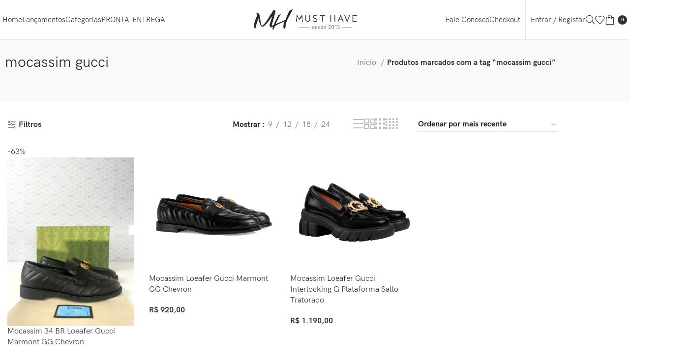

--- FILE ---
content_type: text/html; charset=UTF-8
request_url: https://lojamusthave.com.br/produto-tag/mocassim-gucci/
body_size: 46525
content:
<!DOCTYPE html><html lang="pt-BR"><head><script data-no-optimize="1">var litespeed_docref=sessionStorage.getItem("litespeed_docref");litespeed_docref&&(Object.defineProperty(document,"referrer",{get:function(){return litespeed_docref}}),sessionStorage.removeItem("litespeed_docref"));</script> <meta charset="UTF-8"><link rel="profile" href="https://gmpg.org/xfn/11"><link rel="pingback" href="https://lojamusthave.com.br/xmlrpc.php"><title>mocassim gucci &#8211; Loja Must Have</title><meta name='robots' content='max-image-preview:large' /> <script data-cfasync="false" data-pagespeed-no-defer>var gtm4wp_datalayer_name = "dataLayer";
	var dataLayer = dataLayer || [];
	const gtm4wp_use_sku_instead = false;
	const gtm4wp_currency = 'BRL';
	const gtm4wp_product_per_impression = 10;
	const gtm4wp_clear_ecommerce = false;</script> <link rel='dns-prefetch' href='//fonts.googleapis.com' /><link rel="alternate" type="application/rss+xml" title="Feed para Loja Must Have &raquo;" href="https://lojamusthave.com.br/feed/" /><link rel="alternate" type="application/rss+xml" title="Feed de comentários para Loja Must Have &raquo;" href="https://lojamusthave.com.br/comments/feed/" /><link rel="alternate" type="application/rss+xml" title="Feed para Loja Must Have &raquo; mocassim gucci Tag" href="https://lojamusthave.com.br/produto-tag/mocassim-gucci/feed/" /><style id="litespeed-ccss">.container{width:100%;padding-right:15px;padding-left:15px;margin-right:auto;margin-left:auto}.row{display:flex;flex-wrap:wrap;margin-inline:calc((var(--wd-sp,30px)/2)*-1)}.col-12{position:relative;width:100%;min-height:1px;padding-inline:calc(var(--wd-sp,30px)/2)}.col-12{flex:0 0 100%;max-width:100%}.align-items-start{align-items:flex-start!important}:root{--wd-text-line-height:1.6;--wd-brd-radius:.001px;--wd-form-height:42px;--wd-form-color:inherit;--wd-form-placeholder-color:inherit;--wd-form-bg:transparent;--wd-form-brd-color:rgba(0,0,0,.1);--wd-form-brd-color-focus:rgba(0,0,0,.15);--wd-form-chevron:url([data-uri]);--btn-height:42px;--btn-transform:uppercase;--btn-font-weight:600;--btn-font-family:inherit;--btn-font-style:unset;--wd-main-bgcolor:#fff;--wd-scroll-w:.001px;--wd-admin-bar-h:.001px;--wd-tags-mb:20px;--wd-block-spacing:20px;--wd-header-banner-mt:.001px;--wd-sticky-nav-w:.001px;--color-white:#fff;--color-gray-100:#f7f7f7;--color-gray-200:#f1f1f1;--color-gray-300:#bbb;--color-gray-400:#a5a5a5;--color-gray-500:#767676;--color-gray-600:#666;--color-gray-700:#555;--color-gray-800:#333;--color-gray-900:#242424;--bgcolor-black-rgb:0,0,0;--bgcolor-white-rgb:255,255,255;--bgcolor-white:#fff;--bgcolor-gray-100:#f7f7f7;--bgcolor-gray-200:#f7f7f7;--bgcolor-gray-300:#f1f1f1;--bgcolor-gray-400:rgba(187,187,187,.4);--brdcolor-gray-200:rgba(0,0,0,.075);--brdcolor-gray-300:rgba(0,0,0,.105);--brdcolor-gray-400:rgba(0,0,0,.12);--brdcolor-gray-500:rgba(0,0,0,.2)}html,body,div,span,h1,h3,h5,p,a,img,ul,li,form,label,header,nav,section{margin:0;padding:0;border:0;vertical-align:baseline;font:inherit;font-size:100%}*,*:before,*:after{-webkit-box-sizing:border-box;-moz-box-sizing:border-box;box-sizing:border-box}html{line-height:1;-webkit-text-size-adjust:100%;font-family:sans-serif;overflow-x:hidden}ul{list-style:none;margin-bottom:var(--list-mb);padding-left:var(--li-pl);--list-mb:20px;--li-mb:10px;--li-pl:17px}a img{border:none}header,nav,section{display:block}a,button,input{touch-action:manipulation}button,input,select{margin:0;color:inherit;font:inherit}button{overflow:visible}button{-webkit-appearance:button}button::-moz-focus-inner,input::-moz-focus-inner{padding:0;border:0;padding:0;border:0}body{margin:0;background-color:#fff;color:var(--wd-text-color);text-rendering:optimizeLegibility;font-weight:var(--wd-text-font-weight);font-style:var(--wd-text-font-style);font-size:var(--wd-text-font-size);font-family:var(--wd-text-font);-webkit-font-smoothing:antialiased;-moz-osx-font-smoothing:grayscale;line-height:var(--wd-text-line-height)}@supports (overflow:clip){body{overflow:clip}}p{margin-bottom:var(--wd-tags-mb)}a{color:var(--wd-link-color);text-decoration:none}label{display:block;margin-bottom:5px;color:var(--wd-title-color);vertical-align:middle;font-weight:400}.required{border:none;color:#e01020;font-size:16px;line-height:1}img{max-width:100%;height:auto;border:0;vertical-align:middle}h1{font-size:28px}h3{font-size:22px}h5{font-size:16px}.wd-entities-title a{color:inherit}h1,h3,h5,.title{display:block;margin-bottom:var(--wd-tags-mb);color:var(--wd-title-color);text-transform:var(--wd-title-transform);font-weight:var(--wd-title-font-weight);font-style:var(--wd-title-font-style);font-family:var(--wd-title-font);line-height:1.4}.wd-entities-title{display:block;color:var(--wd-entities-title-color);word-wrap:break-word;font-weight:var(--wd-entities-title-font-weight);font-style:var(--wd-entities-title-font-style);font-family:var(--wd-entities-title-font);text-transform:var(--wd-entities-title-transform);line-height:1.4}li{margin-bottom:var(--li-mb)}li:last-child{margin-bottom:0}li>ul{margin-top:var(--li-mb);margin-bottom:0}ul{list-style:disc}.wd-sub-menu,.wd-sub-menu ul,.wd-nav{list-style:none;--li-pl:0}.wd-sub-menu,.wd-sub-menu ul,.wd-nav{--list-mb:0;--li-mb:0}.text-center{--content-align:center;--text-align:center;text-align:var(--text-align)}.text-right{--text-align:right;text-align:var(--text-align);--content-align:flex-end}.text-left{--text-align:left;text-align:var(--text-align);--content-align:flex-start}[class*=color-scheme-light]{--color-white:#000;--color-gray-100:rgba(255,255,255,.1);--color-gray-200:rgba(255,255,255,.2);--color-gray-300:rgba(255,255,255,.5);--color-gray-400:rgba(255,255,255,.6);--color-gray-500:rgba(255,255,255,.7);--color-gray-600:rgba(255,255,255,.8);--color-gray-700:rgba(255,255,255,.9);--color-gray-800:#fff;--color-gray-900:#fff;--bgcolor-black-rgb:255,255,255;--bgcolor-white-rgb:0,0,0;--bgcolor-white:#0f0f0f;--bgcolor-gray-100:#0a0a0a;--bgcolor-gray-200:#121212;--bgcolor-gray-300:#141414;--bgcolor-gray-400:#171717;--brdcolor-gray-200:rgba(255,255,255,.1);--brdcolor-gray-300:rgba(255,255,255,.15);--brdcolor-gray-400:rgba(255,255,255,.25);--brdcolor-gray-500:rgba(255,255,255,.3);--wd-text-color:rgba(255,255,255,.8);--wd-title-color:#fff;--wd-widget-title-color:var(--wd-title-color);--wd-entities-title-color:#fff;--wd-entities-title-color-hover:rgba(255,255,255,.8);--wd-link-color:rgba(255,255,255,.9);--wd-link-color-hover:#fff;--wd-form-brd-color:rgba(255,255,255,.2);--wd-form-brd-color-focus:rgba(255,255,255,.3);--wd-form-placeholder-color:rgba(255,255,255,.6);--wd-form-chevron:url([data-uri]);--wd-main-bgcolor:#1a1a1a;color:var(--wd-text-color)}.color-scheme-dark{--color-white:#fff;--color-gray-100:#f7f7f7;--color-gray-200:#f1f1f1;--color-gray-300:#bbb;--color-gray-400:#a5a5a5;--color-gray-500:#767676;--color-gray-600:#666;--color-gray-700:#555;--color-gray-800:#333;--color-gray-900:#242424;--bgcolor-black-rgb:0,0,0;--bgcolor-white-rgb:255,255,255;--bgcolor-white:#fff;--bgcolor-gray-100:#f7f7f7;--bgcolor-gray-200:#f7f7f7;--bgcolor-gray-300:#f1f1f1;--bgcolor-gray-400:rgba(187,187,187,.4);--brdcolor-gray-200:rgba(0,0,0,.075);--brdcolor-gray-300:rgba(0,0,0,.105);--brdcolor-gray-400:rgba(0,0,0,.12);--brdcolor-gray-500:rgba(0,0,0,.2);--wd-text-color:#767676;--wd-title-color:#242424;--wd-entities-title-color:#333;--wd-entities-title-color-hover:rgba(51,51,51,.65);--wd-link-color:#333;--wd-link-color-hover:#242424;--wd-form-brd-color:rgba(0,0,0,.1);--wd-form-brd-color-focus:rgba(0,0,0,.15);--wd-form-placeholder-color:#767676;color:var(--wd-text-color)}.wd-fill{position:absolute;inset:0}.set-cont-mb-s{--wd-tags-mb:10px}.reset-last-child>*:last-child{margin-bottom:0}input[type=text],input[type=password],select{-webkit-appearance:none;-moz-appearance:none;appearance:none}input[type=text],input[type=password],select{padding:0 15px;max-width:100%;width:100%;height:var(--wd-form-height);border:var(--wd-form-brd-width) solid var(--wd-form-brd-color);border-radius:var(--wd-form-brd-radius);background-color:var(--wd-form-bg);box-shadow:none;color:var(--wd-form-color);vertical-align:middle;font-size:14px}::-webkit-input-placeholder{color:var(--wd-form-placeholder-color)}::-moz-placeholder{color:var(--wd-form-placeholder-color)}:-moz-placeholder{color:var(--wd-form-placeholder-color)}input[type=checkbox]{box-sizing:border-box;margin-top:0;padding:0;vertical-align:middle;margin-inline-end:5px}select{padding-right:30px;background-image:var(--wd-form-chevron);background-position:right 10px top 50%;background-size:auto 18px;background-repeat:no-repeat}select option{background-color:var(--bgcolor-white)}input:-webkit-autofill{border-color:var(--wd-form-brd-color);-webkit-box-shadow:0 0 0 1000px var(--wd-form-bg) inset;-webkit-text-fill-color:var(--wd-form-color)}[class*=wd-grid]{--wd-col:var(--wd-col-lg);--wd-gap:var(--wd-gap-lg);--wd-col-lg:1;--wd-gap-lg:20px}.wd-grid-g{display:grid;grid-template-columns:repeat(var(--wd-col),minmax(0,1fr));gap:var(--wd-gap)}.wd-loader:after{content:"";display:inline-block;width:30px;height:30px;border:1px solid rgba(0,0,0,0);border-left-color:var(--color-gray-900);border-radius:50%;vertical-align:middle;animation:wd-rotate .45s infinite linear var(--wd-anim-state,paused)}.wd-dropdown{position:absolute;top:100%;left:0;z-index:380;margin-top:15px;margin-right:0;margin-left:calc(var(--nav-gap,.001px)/2*-1);background-color:var(--bgcolor-white);background-position:bottom right;background-clip:border-box;background-repeat:no-repeat;box-shadow:0 0 3px rgba(0,0,0,.15);text-align:left;border-radius:var(--wd-brd-radius);visibility:hidden;opacity:0;transform:translateY(15px) translateZ(0)}.wd-dropdown:after{content:"";position:absolute;inset-inline:0;bottom:100%;height:15px}.wd-dropdown-menu{min-height:min(var(--wd-dropdown-height,unset),var(--wd-content-h,var(--wd-dropdown-height,unset)));width:var(--wd-dropdown-width);background-image:var(--wd-dropdown-bg-img)}.wd-dropdown-menu.wd-design-sized:not(.wd-scroll){padding:var(--wd-dropdown-padding,30px 35px 0 35px)}.wd-dropdown-menu.wd-design-sized:not(.wd-scroll)>.container{padding:0;width:auto}.wd-sub-menu{--sub-menu-color:#838383;--sub-menu-color-hover:var(--wd-primary-color)}.wd-sub-menu li{position:relative}.wd-sub-menu li>a{position:relative;display:flex;align-items:center;padding-top:8px;padding-bottom:8px;color:var(--sub-menu-color);font-size:14px;line-height:1.3}.wd-sub-menu li>a .menu-label{position:relative;margin-top:-20px;align-self:flex-start}.mega-menu-list>li>a{--sub-menu-color:#333;--sub-menu-color-hover:var(--wd-primary-color);text-transform:uppercase;font-weight:600}.wd-nav{--nav-gap:20px;display:inline-flex;flex-wrap:wrap;justify-content:var(--text-align);text-align:left;gap:1px var(--nav-gap)}.wd-nav>li{position:relative}.wd-nav>li>a{position:relative;display:flex;align-items:center;flex-direction:row;text-transform:uppercase;font-weight:600;font-size:13px;line-height:1.2}.wd-nav[class*=wd-style-]{--nav-color:#333;--nav-color-hover:rgba(51,51,51,.7);--nav-color-active:rgba(51,51,51,.7);--nav-chevron-color:rgba(82,82,82,.45)}.wd-nav[class*=wd-style-]>li>a{color:var(--nav-color)}.wd-nav[class*=wd-style-underline] .nav-link-text{position:relative;display:inline-block;padding-block:1px;line-height:1.2}.wd-nav[class*=wd-style-underline] .nav-link-text:after{content:'';position:absolute;top:100%;left:0;width:0;height:2px;background-color:var(--wd-primary-color)}.wd-action-btn{display:inline-flex;vertical-align:middle;--action-btn-color:var(--color-gray-800);--action-btn-hover-color:var(--color-gray-500)}.wd-action-btn>a{display:inline-flex;align-items:center;justify-content:center;color:var(--action-btn-color)}.wd-action-btn>a:before{font-family:"woodmart-font"}.wd-action-btn>a:after{position:absolute;top:calc(50% - .5em);left:0;opacity:0;content:"";display:inline-block;width:1em;height:1em;border:1px solid rgba(0,0,0,0);border-left-color:var(--color-gray-900);border-radius:50%;vertical-align:middle;animation:wd-rotate .45s infinite linear var(--wd-anim-state,paused)}.wd-action-btn.wd-style-icon>a{position:relative;flex-direction:column;width:50px;height:50px;font-weight:400;font-size:0!important;line-height:0}.wd-action-btn.wd-style-icon>a:before{font-size:20px}.wd-action-btn.wd-style-icon>a:after{left:calc(50% - .5em);font-size:18px}.wd-action-btn.wd-style-text>a{position:relative;font-weight:600;line-height:1}.wd-action-btn.wd-style-text>a:before{margin-inline-end:.3em;font-size:110%;font-weight:400}.wd-wishlist-icon>a:before{content:"\f106"}.wd-quick-view-icon>a:before{content:"\f130"}.wd-cross-icon>a:before{content:"\f112"}.widget-title{margin-bottom:20px;color:var(--wd-widget-title-color);text-transform:var(--wd-widget-title-transform);font-weight:var(--wd-widget-title-font-weight);font-style:var(--wd-widget-title-font-style);font-size:var(--wd-widget-title-font-size);font-family:var(--wd-widget-title-font)}.widget{margin-bottom:30px;padding-bottom:30px;border-bottom:1px solid var(--brdcolor-gray-300)}.widget:last-child{margin-bottom:0;padding-bottom:0;border-bottom:none}.website-wrapper{position:relative;background-color:var(--wd-main-bgcolor)}.main-page-wrapper{margin-top:-40px;padding-top:40px;min-height:50vh;background-color:var(--wd-main-bgcolor)}.site-content{margin-bottom:40px}.container{max-width:var(--wd-container-w)}[class*=screen-reader]{position:absolute!important;clip:rect(1px,1px,1px,1px);transform:scale(0)}@media (max-width:1024px){@supports not (overflow:clip){body{overflow:hidden}}[class*=wd-grid]{--wd-col:var(--wd-col-md);--wd-gap:var(--wd-gap-md);--wd-col-md:var(--wd-col-lg);--wd-gap-md:var(--wd-gap-lg)}}@media (max-width:768.98px){[class*=wd-grid]{--wd-col:var(--wd-col-sm);--wd-gap:var(--wd-gap-sm);--wd-col-sm:var(--wd-col-md);--wd-gap-sm:var(--wd-gap-md)}}.woodmart-price-filter .amount{color:inherit;font-weight:inherit}.woodmart-price-filter .current-state{color:var(--color-gray-800);font-weight:600}ul{box-sizing:border-box}:root{--wp--preset--font-size--normal:16px;--wp--preset--font-size--huge:42px}.screen-reader-text{border:0;clip:rect(1px,1px,1px,1px);clip-path:inset(50%);height:1px;margin:-1px;overflow:hidden;padding:0;position:absolute;width:1px;word-wrap:normal!important}:root{--wp--preset--aspect-ratio--square:1;--wp--preset--aspect-ratio--4-3:4/3;--wp--preset--aspect-ratio--3-4:3/4;--wp--preset--aspect-ratio--3-2:3/2;--wp--preset--aspect-ratio--2-3:2/3;--wp--preset--aspect-ratio--16-9:16/9;--wp--preset--aspect-ratio--9-16:9/16;--wp--preset--color--black:#000;--wp--preset--color--cyan-bluish-gray:#abb8c3;--wp--preset--color--white:#fff;--wp--preset--color--pale-pink:#f78da7;--wp--preset--color--vivid-red:#cf2e2e;--wp--preset--color--luminous-vivid-orange:#ff6900;--wp--preset--color--luminous-vivid-amber:#fcb900;--wp--preset--color--light-green-cyan:#7bdcb5;--wp--preset--color--vivid-green-cyan:#00d084;--wp--preset--color--pale-cyan-blue:#8ed1fc;--wp--preset--color--vivid-cyan-blue:#0693e3;--wp--preset--color--vivid-purple:#9b51e0;--wp--preset--gradient--vivid-cyan-blue-to-vivid-purple:linear-gradient(135deg,rgba(6,147,227,1) 0%,#9b51e0 100%);--wp--preset--gradient--light-green-cyan-to-vivid-green-cyan:linear-gradient(135deg,#7adcb4 0%,#00d082 100%);--wp--preset--gradient--luminous-vivid-amber-to-luminous-vivid-orange:linear-gradient(135deg,rgba(252,185,0,1) 0%,rgba(255,105,0,1) 100%);--wp--preset--gradient--luminous-vivid-orange-to-vivid-red:linear-gradient(135deg,rgba(255,105,0,1) 0%,#cf2e2e 100%);--wp--preset--gradient--very-light-gray-to-cyan-bluish-gray:linear-gradient(135deg,#eee 0%,#a9b8c3 100%);--wp--preset--gradient--cool-to-warm-spectrum:linear-gradient(135deg,#4aeadc 0%,#9778d1 20%,#cf2aba 40%,#ee2c82 60%,#fb6962 80%,#fef84c 100%);--wp--preset--gradient--blush-light-purple:linear-gradient(135deg,#ffceec 0%,#9896f0 100%);--wp--preset--gradient--blush-bordeaux:linear-gradient(135deg,#fecda5 0%,#fe2d2d 50%,#6b003e 100%);--wp--preset--gradient--luminous-dusk:linear-gradient(135deg,#ffcb70 0%,#c751c0 50%,#4158d0 100%);--wp--preset--gradient--pale-ocean:linear-gradient(135deg,#fff5cb 0%,#b6e3d4 50%,#33a7b5 100%);--wp--preset--gradient--electric-grass:linear-gradient(135deg,#caf880 0%,#71ce7e 100%);--wp--preset--gradient--midnight:linear-gradient(135deg,#020381 0%,#2874fc 100%);--wp--preset--font-size--small:13px;--wp--preset--font-size--medium:20px;--wp--preset--font-size--large:36px;--wp--preset--font-size--x-large:42px;--wp--preset--font-family--inter:"Inter",sans-serif;--wp--preset--font-family--cardo:Cardo;--wp--preset--spacing--20:.44rem;--wp--preset--spacing--30:.67rem;--wp--preset--spacing--40:1rem;--wp--preset--spacing--50:1.5rem;--wp--preset--spacing--60:2.25rem;--wp--preset--spacing--70:3.38rem;--wp--preset--spacing--80:5.06rem;--wp--preset--shadow--natural:6px 6px 9px rgba(0,0,0,.2);--wp--preset--shadow--deep:12px 12px 50px rgba(0,0,0,.4);--wp--preset--shadow--sharp:6px 6px 0px rgba(0,0,0,.2);--wp--preset--shadow--outlined:6px 6px 0px -3px rgba(255,255,255,1),6px 6px rgba(0,0,0,1);--wp--preset--shadow--crisp:6px 6px 0px rgba(0,0,0,1)}body{--sr-7-css-loaded:1}.woocommerce form .form-row .required{visibility:visible}.screen-reader-text{position:absolute;top:-10000em;width:1px;height:1px;margin:-1px;padding:0;overflow:hidden;clip:rect(0,0,0,0);border:0}.elementor *,.elementor :after,.elementor :before{box-sizing:border-box}.elementor a{box-shadow:none;text-decoration:none}.elementor img{height:auto;max-width:100%;border:none;border-radius:0;box-shadow:none}.elementor-widget-wrap .elementor-element.elementor-widget__width-auto{max-width:100%}.elementor-element{--flex-direction:initial;--flex-wrap:initial;--justify-content:initial;--align-items:initial;--align-content:initial;--gap:initial;--flex-basis:initial;--flex-grow:initial;--flex-shrink:initial;--order:initial;--align-self:initial;flex-basis:var(--flex-basis);flex-grow:var(--flex-grow);flex-shrink:var(--flex-shrink);order:var(--order);align-self:var(--align-self)}:root{--page-title-display:block}h1.entry-title{display:var(--page-title-display)}.elementor-section{position:relative}.elementor-section .elementor-container{display:flex;margin-right:auto;margin-left:auto;position:relative}@media (max-width:1024px){.elementor-section .elementor-container{flex-wrap:wrap}}.elementor-section.elementor-section-boxed>.elementor-container{max-width:1140px}.elementor-widget-wrap{position:relative;width:100%;flex-wrap:wrap;align-content:flex-start}.elementor:not(.elementor-bc-flex-widget) .elementor-widget-wrap{display:flex}.elementor-widget-wrap>.elementor-element{width:100%}.elementor-widget{position:relative}.elementor-widget:not(:last-child){margin-bottom:20px}.elementor-widget:not(:last-child).elementor-widget__width-auto{margin-bottom:0}.elementor-column{position:relative;min-height:1px;display:flex}.elementor-column-gap-default>.elementor-column>.elementor-element-populated{padding:10px}.elementor-inner-section .elementor-column-gap-no .elementor-element-populated{padding:0}@media (min-width:768px){.elementor-column.elementor-col-33{width:33.333%}.elementor-column.elementor-col-50{width:50%}.elementor-column.elementor-col-66{width:66.666%}.elementor-column.elementor-col-100{width:100%}}@media (max-width:767px){.elementor-column{width:100%}}@media (max-width:767px){.elementor .elementor-hidden-mobile{display:none}}@media (min-width:768px) and (max-width:1024px){.elementor .elementor-hidden-tablet{display:none}}@media (min-width:1025px) and (max-width:99999px){.elementor .elementor-hidden-desktop{display:none}}.elementor-kit-5{--e-global-color-primary:#6ec1e4;--e-global-color-secondary:#54595f;--e-global-color-text:#fff;--e-global-color-accent:#61ce70;--e-global-color-690fe49:#fff;--e-global-typography-primary-font-family:"Roboto";--e-global-typography-primary-font-weight:600;--e-global-typography-secondary-font-family:"Roboto Slab";--e-global-typography-secondary-font-weight:400;--e-global-typography-text-font-family:"Roboto";--e-global-typography-text-font-weight:400;--e-global-typography-accent-font-family:"Roboto";--e-global-typography-accent-font-weight:500}.elementor-section.elementor-section-boxed>.elementor-container{max-width:1140px}.elementor-widget:not(:last-child){margin-block-end:20px}.elementor-element{--widgets-spacing:20px 20px}h1.entry-title{display:var(--page-title-display)}@media (max-width:1024px){.elementor-section.elementor-section-boxed>.elementor-container{max-width:1024px}}@media (max-width:767px){.elementor-section.elementor-section-boxed>.elementor-container{max-width:767px}}:root{--swiper-theme-color:#007aff}:root{--swiper-navigation-size:44px}.elementor-element{--swiper-theme-color:#000;--swiper-navigation-size:44px;--swiper-pagination-bullet-size:6px;--swiper-pagination-bullet-horizontal-gap:6px}:root{--joinchat-ico:url("data:image/svg+xml;charset=utf-8,%3Csvg xmlns='http://www.w3.org/2000/svg' viewBox='0 0 24 24'%3E%3Cpath fill='%23fff' d='M3.516 3.516c4.686-4.686 12.284-4.686 16.97 0s4.686 12.283 0 16.97a12 12 0 0 1-13.754 2.299l-5.814.735a.392.392 0 0 1-.438-.44l.748-5.788A12 12 0 0 1 3.517 3.517zm3.61 17.043.3.158a9.85 9.85 0 0 0 11.534-1.758c3.843-3.843 3.843-10.074 0-13.918s-10.075-3.843-13.918 0a9.85 9.85 0 0 0-1.747 11.554l.16.303-.51 3.942a.196.196 0 0 0 .219.22zm6.534-7.003-.933 1.164a9.84 9.84 0 0 1-3.497-3.495l1.166-.933a.79.79 0 0 0 .23-.94L9.561 6.96a.79.79 0 0 0-.924-.445l-2.023.524a.797.797 0 0 0-.588.88 11.754 11.754 0 0 0 10.005 10.005.797.797 0 0 0 .88-.587l.525-2.023a.79.79 0 0 0-.445-.923L14.6 13.327a.79.79 0 0 0-.94.23z'/%3E%3C/svg%3E");--joinchat-font:-apple-system,blinkmacsystemfont,"Segoe UI",roboto,oxygen-sans,ubuntu,cantarell,"Helvetica Neue",sans-serif}.joinchat{--bottom:20px;--sep:20px;--s:60px;display:none;position:fixed;z-index:9000;right:var(--sep);bottom:var(--bottom);font:normal normal normal 16px/1.625em var(--joinchat-font);letter-spacing:0;animation:joinchat_show .5s cubic-bezier(.18,.89,.32,1.28) 10ms both;transform:scale3d(0,0,0);transform-origin:calc(var(--s)/-2) calc(var(--s)/-4);touch-action:manipulation;-webkit-font-smoothing:antialiased}.joinchat *,.joinchat :after,.joinchat :before{box-sizing:border-box}.joinchat--left{right:auto;left:var(--sep)}.joinchat__button{position:absolute;z-index:2;bottom:8px;right:8px;height:var(--s);min-width:var(--s);background:#25d366;color:inherit;border-radius:calc(var(--s)/2);box-shadow:1px 6px 24px 0 rgba(7,94,84,.24)}.joinchat--left .joinchat__button{right:auto;left:8px}.joinchat__button__open{width:var(--s);height:var(--s);border-radius:50%;background:rgb(0 0 0/0) var(--joinchat-ico) 50% no-repeat;background-size:60%;overflow:hidden}@keyframes joinchat_show{0%{transform:scale3d(0,0,0)}to{transform:scaleX(1)}}@media (prefers-reduced-motion){.joinchat{animation:none}}.joinchat{--red:255;--green:255;--blue:255;--bw:100}.elementor-column-gap-no{--wd-el-column-gap:.001px}.elementor-column-gap-default{--wd-el-column-gap:20px}.elementor-section.wd-negative-gap>.elementor-container{margin-left:calc(var(--wd-el-column-gap)/2*-1);margin-right:calc(var(--wd-el-column-gap)/2*-1)}.elementor-section-boxed.wd-negative-gap .elementor-container{max-width:none}[class*=wd-section-stretch]{position:relative;min-width:calc(100vw - var(--wd-scroll-w) - var(--wd-sticky-nav-w));width:calc(100vw - var(--wd-scroll-w) - var(--wd-sticky-nav-w));left:calc(50% - 50vw + var(--wd-scroll-w)/2 + var(--wd-sticky-nav-w)/2)}[class*=wd-section-stretch].wd-negative-gap{--padding-left:15px;--padding-right:15px}.elementor-section.wd-section-stretch>.elementor-container{max-width:calc(var(--wd-container-w) - 30px + var(--wd-el-column-gap,.0001px))}.wd-breadcrumbs{vertical-align:middle}.woocommerce-breadcrumb{display:inline-flex;align-items:center;flex-wrap:wrap;color:var(--color-gray-800)}.woocommerce-breadcrumb a{margin-inline-end:6px}.woocommerce-breadcrumb a:after{content:"/";margin-inline-start:5px}.woocommerce-breadcrumb a{color:var(--color-gray-500)}.woocommerce-breadcrumb .breadcrumb-last{margin-inline-end:8px;font-weight:600}.woocommerce-breadcrumb .breadcrumb-last:last-child{margin-inline-end:0}.amount{color:var(--wd-primary-color);font-weight:600}.price{color:var(--wd-primary-color)}.price .amount{font-size:inherit}.woocommerce-notices-wrapper:empty{display:none}.wd-wc-notices{margin-bottom:0!important}.wd-products-element{position:relative}.wd-products{position:relative;align-items:flex-start}.wd-woo-page-title .title{margin-bottom:0}.wd-shop-filters-area{margin-bottom:0!important}.wd-shop-filters-area .filters-area{margin-bottom:20px}.wd-shop-view{line-height:1}.whb-header{margin-bottom:40px}.whb-flex-row{display:flex;flex-direction:row;flex-wrap:nowrap;justify-content:space-between}.whb-column{display:flex;align-items:center;flex-direction:row;max-height:inherit}.whb-col-left,.whb-mobile-left{justify-content:flex-start;margin-left:-10px}.whb-col-right,.whb-mobile-right{justify-content:flex-end;margin-right:-10px}.whb-col-mobile{flex:1 1 auto;justify-content:center;margin-inline:-10px}.whb-flex-flex-middle .whb-col-center{flex:1 1 0%}.whb-main-header{position:relative;top:0;right:0;left:0;z-index:390;backface-visibility:hidden;-webkit-backface-visibility:hidden}.whb-color-dark:not(.whb-with-bg){background-color:#fff}.whb-color-light:not(.whb-with-bg){background-color:#212121}.wd-header-nav,.site-logo{padding-inline:10px}.wd-header-divider.wd-full-height,.wd-header-divider.wd-full-height:before{height:100%}.wd-header-nav{flex:1 1 auto}.wd-nav-main:not(.wd-offsets-calculated) .wd-dropdown:not(.wd-design-default){opacity:0}.wd-nav-main>li>a,.wd-nav-secondary>li>a{height:40px;font-weight:var(--wd-header-el-font-weight);font-style:var(--wd-header-el-font-style);font-size:var(--wd-header-el-font-size);font-family:var(--wd-header-el-font);text-transform:var(--wd-header-el-transform)}.site-logo{max-height:inherit}.wd-logo{max-height:inherit}.wd-logo img{padding-top:5px;padding-bottom:5px;max-height:inherit;transform:translateZ(0);backface-visibility:hidden;-webkit-backface-visibility:hidden;perspective:800px}.wd-logo img[width]:not([src$=".svg"]){width:auto;object-fit:contain}.wd-header-divider:before{content:"";display:block;height:18px;border-right:1px solid}.whb-color-dark .wd-header-divider:before{border-color:var(--wd-divider-color,rgba(0,0,0,.105))}.wd-header-mobile-nav .wd-tools-icon:before{content:"\f15a";font-family:"woodmart-font"}@media (min-width:1025px){.whb-top-bar-inner{height:var(--wd-top-bar-h);max-height:var(--wd-top-bar-h)}.whb-general-header-inner{height:var(--wd-header-general-h);max-height:var(--wd-header-general-h)}.whb-hidden-lg,.whb-hidden-desktop{display:none}.whb-full-width .whb-row>.container{max-width:100%;width:clamp(var(--wd-container-w),95%,100%)}}@media (max-width:1024px){.whb-top-bar-inner{height:var(--wd-top-bar-sm-h);max-height:var(--wd-top-bar-sm-h)}.whb-general-header-inner{height:var(--wd-header-general-sm-h);max-height:var(--wd-header-general-sm-h)}.whb-visible-lg,.whb-hidden-mobile{display:none}}.wd-tools-element{position:relative;--wd-count-size:15px;--wd-header-el-color:#333;--wd-header-el-color-hover:rgba(51,51,51,.6)}.wd-tools-element>a{display:flex;align-items:center;justify-content:center;height:40px;color:var(--wd-header-el-color);line-height:1;padding-inline:10px}.wd-tools-element .wd-tools-icon{position:relative;display:flex;align-items:center;justify-content:center;font-size:0}.wd-tools-element .wd-tools-icon:before{font-size:20px}.wd-tools-element .wd-tools-text{margin-inline-start:8px;text-transform:var(--wd-header-el-transform);white-space:nowrap;font-weight:var(--wd-header-el-font-weight);font-style:var(--wd-header-el-font-style);font-size:var(--wd-header-el-font-size);font-family:var(--wd-header-el-font)}.wd-tools-element .wd-tools-count{z-index:1;width:var(--wd-count-size);height:var(--wd-count-size);border-radius:50%;text-align:center;letter-spacing:0;font-weight:400;line-height:var(--wd-count-size)}.wd-tools-element.wd-style-icon .wd-tools-text{display:none!important}.wd-tools-element.wd-design-4{--wd-count-size:19px}.wd-tools-element.wd-design-4 .wd-tools-count{display:inline-block;padding:0 2px;background-color:var(--wd-primary-color);color:#fff;font-weight:700;font-size:10px}.whb-column>.wd-social-icons{padding-inline:10px}.wd-header-wishlist .wd-tools-icon:before{content:"\f106";font-family:"woodmart-font"}.wd-social-icons{font-size:0}.wd-social-icons .wd-social-icon{display:inline-block;margin:4px;vertical-align:middle;text-align:center;font-size:0}.wd-social-icons .wd-icon{display:inline-block;vertical-align:middle;font-family:"woodmart-font"}.social-facebook{--social-color:#365493}.social-facebook .wd-icon:before{content:"\f180"}.social-twitter{--social-color:#000}.social-twitter .wd-icon:before{content:"\f154"}.social-pinterest{--social-color:#cb2027}.social-pinterest .wd-icon:before{content:"\f156"}.social-linkedin{--social-color:#0274b3}.social-linkedin .wd-icon:before{content:"\f158"}.social-tg{--social-color:#37aee2}.social-tg .wd-icon:before{content:"\f179"}.icons-design-default .wd-social-icon{margin:0!important;padding:6px;width:auto!important;height:auto!important;color:rgba(0,0,0,.6)!important}.icons-design-default .wd-social-icon .wd-icon{line-height:1!important}.icons-design-default.color-scheme-light .wd-social-icon{color:#fff!important}.icons-size-default .wd-social-icon{width:40px;height:40px}.wd-social-icons.icons-size-default .wd-icon{font-size:18px;line-height:40px}.social-form-circle .wd-social-icon{border-radius:50%}.wd-dropdown-menu.wd-design-aside{padding-left:calc(var(--wd-scroll-w) + var(--wd-sticky-nav-w));background:0 0;box-shadow:none;--wd-dropdown-width:100vw}.wd-dropdown-menu.wd-design-aside .wd-sub-menu-wrapp{position:relative;border-radius:var(--wd-brd-radius);background-color:var(--bgcolor-white);background-image:var(--wd-dropdown-bg-img);background-position:bottom right;background-clip:border-box;background-repeat:no-repeat;box-shadow:0 0 3px rgba(0,0,0,.15)}.wd-dropdown-menu.wd-design-aside .wd-sub-menu-wrapp>.wd-sub-menu{min-height:var(--wd-dropdown-height);max-width:270px;border-top-left-radius:var(--wd-brd-radius);border-bottom-left-radius:var(--wd-brd-radius)}.wd-dropdown-menu.wd-design-aside .wd-sub-menu-wrapp>.wd-sub-menu>li{position:static}.wd-dropdown-menu.wd-design-aside .wd-sub-menu-wrapp>.wd-sub-menu>li:first-child>a{border-top-left-radius:var(--wd-brd-radius)}.wd-dropdown-menu.wd-design-aside .wd-sub-menu-wrapp>.wd-sub-menu>li:last-child>a{border-bottom-left-radius:var(--wd-brd-radius)}.wd-dropdown-menu.wd-design-aside .wd-sub-menu-wrapp>.wd-sub-menu>li.menu-item-has-children>a:after{margin-left:auto;color:inherit;font-weight:600;font-size:60%;font-family:"woodmart-font";content:"\f113"}.whb-full-width .wd-dropdown-menu.wd-design-aside>.container{max-width:clamp(var(--wd-container-w),95%,100%)}.wd-dropdown-menu.wd-design-aside .wd-dropdown{position:absolute;inset-block:0;inset-inline:270px 0;overflow:hidden;overflow-y:auto;margin:0!important;padding:var(--wd-dropdown-padding,30px 35px 0 35px);max-height:100%;min-height:100%;width:auto;border-radius:0;background:0 0;box-shadow:none;transform:none}.wd-dropdown-menu.wd-design-aside .wd-dropdown>.container{padding:0;max-width:none}.wd-dropdown-menu.wd-design-aside.wd-style-with-bg .wd-sub-menu-wrapp>.wd-sub-menu{background-color:var(--wd-primary-color)}.wd-dropdown-menu.wd-design-aside.wd-style-with-bg .wd-sub-menu-wrapp>.wd-sub-menu>li>a{padding:18px 20px;color:#fff;text-transform:unset;font-weight:600;font-size:16px;line-height:24px}@media (min-width:1025px){.wd-dropdown-menu.wd-design-aside{--scrollbar-track-bg:rgba(0,0,0,.05);--scrollbar-thumb-bg:rgba(0,0,0,.12)}.wd-dropdown-menu.wd-design-aside ::-webkit-scrollbar{width:5px}.wd-dropdown-menu.wd-design-aside ::-webkit-scrollbar-track{background-color:var(--scrollbar-track-bg)}.wd-dropdown-menu.wd-design-aside ::-webkit-scrollbar-thumb{background-color:var(--scrollbar-thumb-bg)}}.menu-label{position:absolute;bottom:85%;z-index:1;display:inline-block;margin-inline-start:-20px;padding:2px 4px;border-radius:calc(var(--wd-brd-radius)/1.5);background-color:var(--wd-label-color);color:#fff;vertical-align:middle;text-transform:uppercase;white-space:nowrap;font-weight:600;font-size:9px;font-family:var(--wd-text-font);line-height:12px}.menu-label:before{content:"";position:absolute;top:100%;inset-inline-start:10px;border:4px solid var(--wd-label-color);border-bottom-color:transparent!important;border-inline-end-color:transparent!important;border-inline-end-width:7px;border-inline-start-width:0}.menu-label-primary{--wd-label-color:var(--wd-primary-color)}.login>*:last-child{margin-bottom:0}.login-form-footer{display:flex;align-items:center;flex-wrap:wrap;justify-content:space-between;gap:10px}.login-form-footer .lost_password{order:2;color:var(--wd-primary-color)}.login-form-footer .woocommerce-form-login__rememberme{order:1;margin-bottom:0}.wd-header-my-account .wd-tools-icon:before{content:"\f124";font-family:"woodmart-font"}.wd-account-style-text .wd-tools-icon{display:none!important}.wd-account-style-text .wd-tools-text{margin-left:0}.wd-header-search .wd-tools-icon:before{content:"\f130";font-family:"woodmart-font"}.wd-header-search .wd-tools-icon:after{position:relative;margin-inline-start:-20px;display:flex;align-items:center;justify-content:center;font-size:20px;opacity:0;content:"\f112";font-family:"woodmart-font"}.wd-header-cart .wd-tools-icon:before{content:"\f105";font-family:"woodmart-font"}.wd-header-cart .wd-tools-icon.wd-icon-alt:before{content:"\f126";font-family:"woodmart-font"}.wd-header-cart .wd-cart-number>span{display:none}.wd-header-cart .wd-cart-subtotal .amount{color:inherit;font-weight:inherit;font-size:inherit}.wd-header-cart.wd-design-4 .wd-cart-number{display:inline-block;padding:0 2px;margin-inline-start:6px;width:19px;height:19px;border-radius:50%;background-color:var(--wd-primary-color);color:#fff;text-align:center;font-weight:700;font-size:10px;line-height:19px}.wd-header-cart.wd-design-4:not(.wd-style-text) .wd-tools-text{display:none}.wd-header-cart.wd-design-5:not(.wd-style-text){margin-inline-end:5px}.wd-header-cart.wd-design-5 .wd-tools-text{margin-inline-start:15px}.wd-header-cart.wd-design-5 .wd-cart-number{position:absolute;top:-5px;inset-inline-end:-9px;z-index:1;width:15px;height:15px;border-radius:50%;background-color:var(--wd-primary-color);color:#fff;text-align:center;letter-spacing:0;font-weight:400;font-size:9px;line-height:15px}.filters-area{display:none;margin-bottom:30px;padding-block:30px;border-block:solid 1px var(--brdcolor-gray-300)}.filter-widget{margin-bottom:0;padding-bottom:0;border-bottom:none}.wd-filter-buttons.wd-style-text>a:before{font-size:120%;content:"\f15c"}.wd-products-per-page{display:inline-flex;align-items:center;flex-wrap:wrap;color:var(--color-gray-500)}.wd-products-per-page .per-page-title{display:inline-block;color:var(--color-gray-900);vertical-align:middle;font-weight:600}.wd-products-per-page .per-page-title:after{content:' :'}.wd-products-per-page .per-page-variation{display:inline-block;padding:0 7px;color:var(--color-gray-500);vertical-align:middle}.wd-products-per-page .per-page-border{display:inline-block;vertical-align:middle}.wd-products-per-page .per-page-border:after{content:"/"}.wd-products-per-page .per-page-border:last-child{display:none}.wd-products-shop-view{display:inline-flex;align-items:center;flex-wrap:wrap;gap:10px .9em;line-height:1}.wd-products-shop-view a{--wd-link-color:var(--color-gray-300);--wd-link-color-hover:var(--color-gray-600)}.wd-products-shop-view a:before{font-size:180%;content:"\f12a";font-family:"woodmart-font"}.wd-products-shop-view a.per-row-2:before{content:"\f12b"}.wd-products-shop-view a.per-row-3:before{content:"\f12c"}.wd-products-shop-view a.per-row-4:before{content:"\f12d"}.woocommerce-ordering.wd-style-underline select{padding-top:5px;padding-bottom:5px;height:auto;border-top-style:none;border-right-style:none;border-left-style:none;border-radius:0;background-color:unset;background-position:right 0 top 50%;color:var(--color-gray-900);font-weight:600;font-size:inherit;line-height:1.2;padding-inline-start:2px;padding-inline-end:20px}@media (max-width:768.98px){.woocommerce-ordering.wd-ordering-mb-icon{position:relative;z-index:1;display:flex;align-items:center;justify-content:center;width:30px;height:30px}.woocommerce-ordering.wd-ordering-mb-icon select{position:absolute;inset:0;padding:0;height:inherit;border:none;background:0 0;color:transparent!important;font-weight:400;font-size:16px;-webkit-appearance:none;-moz-appearance:none}.woocommerce-ordering.wd-ordering-mb-icon select option{font-size:14px}.woocommerce-ordering.wd-ordering-mb-icon:after{position:relative;color:var(--color-gray-900);font-size:120%;z-index:2;content:"\f119";font-family:"woodmart-font"}}.wd-sticky-loader{position:absolute;inset:70px 0;display:flex;align-items:flex-start;justify-content:center;opacity:0}.wd-sticky-loader .wd-loader{position:sticky;top:calc(50% - 15px)}.wd-product{position:relative;text-align:var(--text-align);line-height:1.4;--text-align:center;--wd-btn-inset:10px;--wd-prod-gap:12px;--wd-prod-bg-sp:0;--wd-prod-bg-cont-sp:0;--wd-prod-trim:calc((var(--wd-text-line-height)*-.5em) + .5em)}.wd-product .product-wrapper{border-radius:var(--wd-brd-radius);padding:var(--wd-prod-bg-sp)}.wd-product .product-image-link{position:relative;display:block}.wd-product .hover-img{position:absolute;inset:0;display:flex;align-items:center;justify-content:center;background-color:var(--bgcolor-white);opacity:0}.wd-product .hover-img>a{display:block;flex:1 1 100%;max-width:100%;width:100%}.wd-product .wd-entities-title{font-size:inherit}.wd-product .price{display:block}.product-element-top{position:relative;overflow:hidden;border-radius:var(--wd-brd-radius);-webkit-backface-visibility:hidden;backface-visibility:hidden}.product-element-top:after{position:absolute;top:calc(50% - 16px);left:calc(50% - 16px);visibility:hidden;opacity:0;content:"";display:inline-block;width:32px;height:32px;border:1px solid rgba(0,0,0,0);border-left-color:var(--color-gray-900);border-radius:50%;vertical-align:middle;animation:wd-rotate .45s infinite linear var(--wd-anim-state,paused)}.wd-buttons{z-index:4;display:flex;flex-direction:column;border-radius:calc(var(--wd-brd-radius)/1.2);background:var(--bgcolor-white);box-shadow:1px 1px 1px rgba(0,0,0,.1)}.wd-buttons .wd-action-btn>a{height:45px}.wd-buttons[class*=wd-pos-r]{position:absolute;opacity:0;visibility:hidden;transform:translateX(20px) translateZ(0)}.wd-buttons.wd-pos-r-t{top:var(--wd-btn-inset);inset-inline-end:var(--wd-btn-inset)}@media (max-width:1024px){.wd-product .hover-img{display:none}.wd-product .wd-buttons{opacity:1;transform:none;visibility:visible}.wd-buttons{border-radius:35px}.wd-buttons .wd-action-btn>a{width:35px;height:35px}.wd-buttons .wd-action-btn>a:before,.wd-buttons .wd-action-btn>a:after{font-size:14px}}.wd-product.wd-hover-alt{--text-align:start}.wd-product.wd-hover-alt .wrap-price{flex-wrap:wrap}.wd-product.wd-hover-alt .swap-elements{display:flex;flex-direction:column;gap:var(--wd-prod-gap)}.wd-product.wd-hover-alt .wd-add-btn{line-height:1;margin-block:-.2em}.wd-product.wd-hover-alt .wd-add-btn>a{padding:0;min-height:unset;background-color:transparent;color:var(--color-gray-900);text-transform:capitalize;white-space:nowrap;font-size:90%;font-weight:600}.wd-product.wd-hover-alt .wd-add-btn>a span{position:relative;display:inline-block;border-bottom:1px solid var(--brdcolor-gray-300);vertical-align:middle}.wd-product.wd-hover-alt .wd-add-btn>a span:before{content:"";position:absolute;top:100%;inset-inline-start:0;width:0;height:1px;background-color:var(--wd-primary-color)}.wd-product.wd-hover-alt .wd-add-btn>a:before{display:none}.wd-product.wd-hover-alt .wd-add-btn>a:after{position:absolute;top:calc(50% - var(--wd-text-font-size)/2);inset-inline-start:0;opacity:0;content:"";display:inline-block;width:var(--wd-text-font-size);height:var(--wd-text-font-size);border:1px solid rgba(0,0,0,0);border-left-color:var(--color-gray-900);border-radius:50%;vertical-align:middle;animation:wd-rotate .45s infinite linear var(--wd-anim-state,paused)}@media (min-width:1025px){.wd-product.wd-hover-alt:not(.wd-variation-active) .swap-wrapp{overflow:hidden;height:calc(var(--wd-text-font-size)*1.4);margin-block:-.2em}.wd-product.wd-hover-alt:not(.wd-variation-active) .swap-elements{display:block}}.wd-load-more{padding:5px 25px;min-height:44px;border-color:var(--brdcolor-gray-300);border-radius:var(--btn-default-brd-radius);color:var(--color-gray-800);border-width:2px}.wd-load-more:not(:hover){background-color:transparent!important}.wd-load-more-loader{display:none}.wd-load-more-loader .load-more-loading{display:flex;align-items:center;justify-content:center}.wd-load-more-loader .load-more-loading:before{margin-inline:-8px 8px;content:"";display:inline-block;width:16px;height:16px;border:1px solid rgba(0,0,0,0);border-left-color:var(--color-gray-900);border-radius:50%;vertical-align:middle;animation:wd-rotate .45s infinite linear var(--wd-anim-state,paused)}.wd-carousel-container{position:relative}.wd-carousel-inner{position:relative;margin:-15px 0}.wd-carousel{position:relative;overflow:var(--wd-carousel-overflow,hidden);padding:15px 0;margin-inline:calc(var(--wd-gap)/-2);touch-action:pan-y}@supports (overflow:clip){.wd-carousel{overflow:var(--wd-carousel-overflow,clip)}}.wd-carousel-wrap{position:relative;width:100%;height:100%;z-index:1;display:flex;box-sizing:content-box;transform:translate3d(0px,0,0)}.wd-carousel-item{position:relative;height:100%;flex:0 0 calc(100%/var(--wd-col));max-width:calc(100%/var(--wd-col));padding:0 calc(var(--wd-gap)/2);transform:translate3d(0px,0,0)}.wd-brands [class*=wd-grid]{--wd-gap-lg:.001px}.wd-brand-item{position:relative;display:flex;align-items:center;height:100%;justify-content:var(--content-align,center);padding:var(--wd-brand-pd,20px)}.wd-brand-item a{display:flex;align-items:center;justify-content:var(--content-align,center);height:100%;width:100%;z-index:1;--wd-link-color:var(--color-gray-500);--wd-link-color-hover:var(--wd-primary-color)}.wd-brand-item img{max-height:var(--wd-brand-img-height,60px);height:var(--wd-brand-img-height,auto);width:var(--wd-brand-img-width,auto);object-fit:contain}.wd-brands .wd-carousel-item{height:auto}.wd-hover-alt .wd-brand-item img{opacity:.5;filter:grayscale(100%)}.scrollToTop{position:fixed;right:20px;bottom:20px;z-index:350;display:flex;align-items:center;justify-content:center;width:50px;height:50px;border-radius:50%;background-color:rgba(var(--bgcolor-white-rgb),.9);box-shadow:0 0 5px rgba(0,0,0,.17);color:var(--color-gray-800);font-size:16px;opacity:0;backface-visibility:hidden;-webkit-backface-visibility:hidden;transform:translateX(100%)}.scrollToTop:after{content:"\f115";font-family:"woodmart-font"}@media (max-width:1024px){.scrollToTop{right:12px;bottom:12px;width:40px;height:40px;font-size:14px}}.login-form-side .woocommerce-notices-wrapper{padding:20px 15px 0}.login-form-side .woocommerce-form-login{padding:20px 15px 15px;border-bottom:1px solid var(--brdcolor-gray-300)}.login-form-side .login.hidden-form{display:none}.header-banner{position:absolute;inset-inline:0;top:0;z-index:-1;display:flex;flex-direction:column;justify-content:center;overflow:hidden;height:var(--wd-header-banner-h);opacity:0}.close-header-banner{position:absolute;top:0;inset-inline-end:0;bottom:0;z-index:1}.close-header-banner.wd-style-icon>a{width:50px;height:100%}.close-header-banner.wd-style-icon>a:before{font-size:16px}.close-header-banner+.header-banner-link{inset-inline-end:60px}.header-banner-link{z-index:10}.header-banner-enabled .website-wrapper{margin-top:var(--wd-header-banner-mt)}@media (max-width:768.98px){.header-banner-container{padding-inline:40px}}.wd-search-full-screen .searchform .searchsubmit{display:none}.searchform .searchsubmit{position:absolute;inset-block:0;right:0;padding:0;width:var(--wd-search-btn-w);min-height:unset;border:none;background-color:transparent;box-shadow:none;color:var(--wd-form-color);font-weight:400;font-size:0}.searchform .searchsubmit:after{font-size:calc(var(--wd-form-height)/2.3);content:"\f130";font-family:"woodmart-font"}.searchform .searchsubmit:before{position:absolute;top:50%;left:50%;margin-top:calc((var(--wd-form-height)/2.5)/-2);margin-left:calc((var(--wd-form-height)/2.5)/-2);opacity:0;content:"";display:inline-block;width:calc(var(--wd-form-height)/2.5);height:calc(var(--wd-form-height)/2.5);border:1px solid rgba(0,0,0,0);border-left-color:currentColor;border-radius:50%;vertical-align:middle;animation:wd-rotate .45s infinite linear var(--wd-anim-state,paused)}.wd-toolbar{position:fixed;inset-inline:0;bottom:0;z-index:350;display:flex;align-items:center;justify-content:space-between;overflow-x:auto;overflow-y:hidden;-webkit-overflow-scrolling:touch;padding:5px;height:55px;background-color:var(--bgcolor-white);box-shadow:0 0 9px rgba(0,0,0,.12)}.wd-toolbar>div{flex:1 0 20%}.wd-toolbar>div a{height:45px}.wd-toolbar .wd-header-cart.wd-design-5{margin-right:0}.wd-toolbar.wd-toolbar-label-show>div a{position:relative;padding-bottom:15px}.wd-toolbar.wd-toolbar-label-show .wd-toolbar-label{display:block}.wd-toolbar-label{position:absolute;inset-inline:10px;bottom:3px;display:none;overflow:hidden;text-align:center;text-overflow:ellipsis;white-space:nowrap;font-weight:600;font-size:11px;line-height:1;padding:1px 0}.wd-toolbar-shop .wd-tools-icon:before{content:"\f146";font-family:"woodmart-font"}@media (min-width:1025px){.wd-toolbar{display:none}}@media (max-width:1024px){.sticky-toolbar-on{padding-bottom:55px}.sticky-toolbar-on .scrollToTop{bottom:67px}}:root{--wd-top-bar-h:.00001px;--wd-top-bar-sm-h:.00001px;--wd-top-bar-sticky-h:.00001px;--wd-top-bar-brd-w:.00001px;--wd-header-general-h:80px;--wd-header-general-sm-h:60px;--wd-header-general-sticky-h:60px;--wd-header-general-brd-w:1px;--wd-header-bottom-h:52px;--wd-header-bottom-sm-h:52px;--wd-header-bottom-sticky-h:.00001px;--wd-header-bottom-brd-w:.00001px;--wd-header-clone-h:.00001px;--wd-header-brd-w:calc(var(--wd-top-bar-brd-w) + var(--wd-header-general-brd-w) + var(--wd-header-bottom-brd-w));--wd-header-h:calc(var(--wd-top-bar-h) + var(--wd-header-general-h) + var(--wd-header-bottom-h) + var(--wd-header-brd-w));--wd-header-sticky-h:calc(var(--wd-top-bar-sticky-h) + var(--wd-header-general-sticky-h) + var(--wd-header-bottom-sticky-h) + var(--wd-header-clone-h) + var(--wd-header-brd-w));--wd-header-sm-h:calc(var(--wd-top-bar-sm-h) + var(--wd-header-general-sm-h) + var(--wd-header-bottom-sm-h) + var(--wd-header-brd-w))}.whb-general-header{border-color:rgba(129,129,129,.2);border-bottom-width:1px;border-bottom-style:solid}:root{--wd-header-banner-h:40px;--wd-text-font:"hkgroteskpro",Arial,Helvetica,sans-serif;--wd-text-font-weight:400;--wd-text-color:#777;--wd-text-font-size:16px;--wd-title-font:"hkgroteskpro",Arial,Helvetica,sans-serif;--wd-title-font-weight:500;--wd-title-color:#242424;--wd-entities-title-font:"hkgroteskpro",Arial,Helvetica,sans-serif;--wd-entities-title-font-weight:500;--wd-entities-title-color:#333;--wd-entities-title-color-hover:rgb(51 51 51/65%);--wd-alternative-font:"Lato",Arial,Helvetica,sans-serif;--wd-widget-title-font:"hkgroteskpro",Arial,Helvetica,sans-serif;--wd-widget-title-font-weight:500;--wd-widget-title-transform:uppercase;--wd-widget-title-color:#333;--wd-widget-title-font-size:16px;--wd-header-el-font:"hkgroteskpro",Arial,Helvetica,sans-serif;--wd-header-el-font-weight:500;--wd-header-el-transform:capitalize;--wd-header-el-font-size:15px;--wd-primary-color:#333;--wd-alternative-color:#b5a789;--wd-link-color:#333;--wd-link-color-hover:#242424;--btn-default-bgcolor:#f7f7f7;--btn-default-bgcolor-hover:#efefef;--btn-default-color:#000;--btn-accented-bgcolor:#c42323;--btn-accented-bgcolor-hover:#b5a789;--wd-form-brd-width:1px;--notices-success-bg:#efeeed;--notices-success-color:rgba(22,22,22,.81);--notices-warning-bg:#efeeed;--notices-warning-color:rgba(22,22,22,.81);--wd-sticky-btn-height:95px}.header-banner{background-color:#efeeed;background-image:none}@media (max-width:1024px){:root{--wd-header-banner-h:60px;--wd-sticky-btn-height:95px}}@media (max-width:768.98px){:root{--wd-sticky-btn-height:42px}}:root{--wd-container-w:1400px;--wd-form-brd-radius:0px;--btn-default-color-hover:#333;--btn-accented-color:#fff;--btn-accented-color-hover:#fff;--btn-default-brd-radius:0px;--btn-default-box-shadow:none;--btn-default-box-shadow-hover:none;--btn-default-box-shadow-active:none;--btn-default-bottom:0px;--btn-accented-bottom-active:-1px;--btn-accented-brd-radius:0px;--btn-accented-box-shadow:inset 0 -2px 0 rgba(0,0,0,.15);--btn-accented-box-shadow-hover:inset 0 -2px 0 rgba(0,0,0,.15);--wd-brd-radius:0px}@media (min-width:1400px){html:not(.platform-Windows) .wd-section-stretch>.elementor-container{margin-left:auto;margin-right:auto}}.elementor-40925 .elementor-element.elementor-element-83ccb2b{margin:-20px -30px -30px 0}.elementor-40925 .elementor-element.elementor-element-924d063>.elementor-widget-container{margin:0 0 55px}.elementor-41486 .elementor-element.elementor-element-83ccb2b{margin:-20px -30px -30px 0}.elementor-41486 .elementor-element.elementor-element-924d063>.elementor-widget-container{margin:0 0 55px}.elementor-41491 .elementor-element.elementor-element-83ccb2b{margin:-20px -30px -30px 0}.elementor-41491 .elementor-element.elementor-element-924d063>.elementor-widget-container{margin:0 0 55px}.elementor-41495 .elementor-element.elementor-element-83ccb2b{margin:-20px -30px -30px 0}.elementor-41495 .elementor-element.elementor-element-924d063>.elementor-widget-container{margin:0 0 55px}.elementor-48303 .elementor-element.elementor-element-4cc6b562:not(.elementor-motion-effects-element-type-background){background-color:#f9f9f9}.elementor-48303 .elementor-element.elementor-element-4cc6b562{margin:-40px 0 20px;padding:15px 10px 30px}.elementor-48303 .elementor-element.elementor-element-c4f984c.elementor-column.elementor-element[data-element_type="column"]>.elementor-widget-wrap.elementor-element-populated{align-content:center;align-items:center}.elementor-48303 .elementor-element.elementor-element-c4f984c.elementor-column>.elementor-widget-wrap{justify-content:space-between}.elementor-48303 .elementor-element.elementor-element-10f11ed7.elementor-column.elementor-element[data-element_type="column"]>.elementor-widget-wrap.elementor-element-populated{align-content:center;align-items:center}.elementor-48303 .elementor-element.elementor-element-10f11ed7.elementor-column>.elementor-widget-wrap{justify-content:space-between}.elementor-48303 .elementor-element.elementor-element-54037fb4{width:auto;max-width:auto}.elementor-48303 .elementor-element.elementor-element-54037fb4>.elementor-widget-container{margin:0 0 20px}.elementor-48303 .elementor-element.elementor-element-54037fb4 .title{font-size:30px}.elementor-48303 .elementor-element.elementor-element-4c869df6{width:auto;max-width:auto}.elementor-48303 .elementor-element.elementor-element-4c869df6>.elementor-widget-container{margin:0 0 20px}.elementor-48303 .elementor-element.elementor-element-1349d010>.elementor-container>.elementor-column>.elementor-widget-wrap{align-content:center;align-items:center}.elementor-48303 .elementor-element.elementor-element-1349d010{margin:0 0 10px}.elementor-48303 .elementor-element.elementor-element-5feba553.elementor-column>.elementor-widget-wrap{justify-content:flex-end}.elementor-48303 .elementor-element.elementor-element-6ec6d3f3{width:auto;max-width:auto}.elementor-48303 .elementor-element.elementor-element-6ec6d3f3>.elementor-widget-container{margin:0 40px 0 0}.elementor-48303 .elementor-element.elementor-element-15eab069{width:auto;max-width:auto}.elementor-48303 .elementor-element.elementor-element-15eab069>.elementor-widget-container{margin:0 40px 0 0}.elementor-48303 .elementor-element.elementor-element-f62a8c5{width:auto;max-width:auto}@media (max-width:1024px) and (min-width:768px){.elementor-48303 .elementor-element.elementor-element-685d0f6a{width:20%}.elementor-48303 .elementor-element.elementor-element-5feba553{width:80%}}@media (max-width:1024px){.elementor-48303 .elementor-element.elementor-element-4cc6b562{margin:-40px 0 10px;padding:10px 15px 20px}.elementor-48303 .elementor-element.elementor-element-54037fb4 .title{font-size:26px}.elementor-48303 .elementor-element.elementor-element-1349d010{margin:0}.elementor-48303 .elementor-element.elementor-element-6ec6d3f3>.elementor-widget-container{margin:0 20px 0 0}.elementor-48303 .elementor-element.elementor-element-15eab069>.elementor-widget-container{margin:0 20px 0 0}}@media (max-width:767px){.elementor-48303 .elementor-element.elementor-element-54037fb4 .title{font-size:22px}.elementor-48303 .elementor-element.elementor-element-685d0f6a{width:50%}.elementor-48303 .elementor-element.elementor-element-5feba553{width:50%}}.elementor-728 .elementor-element.elementor-element-2f0e28ac:not(.elementor-motion-effects-element-type-background){background-color:#f9f9f9}.elementor-728 .elementor-element.elementor-element-2f0e28ac{margin:0 0 -40px}.screen-reader-text{clip:rect(1px,1px,1px,1px);word-wrap:normal!important;border:0;clip-path:inset(50%);height:1px;margin:-1px;overflow:hidden;overflow-wrap:normal!important;padding:0;position:absolute!important;width:1px}</style><link rel="preload" data-asynced="1" data-optimized="2" as="style" onload="this.onload=null;this.rel='stylesheet'" href="https://lojamusthave.com.br/wp-content/litespeed/ucss/71b58738b2e19c825031b84d7331fac8.css?ver=7d4da" /><script data-optimized="1" type="litespeed/javascript" data-src="https://lojamusthave.com.br/wp-content/plugins/litespeed-cache/assets/js/css_async.min.js"></script> <style id='joinchat-button-style-inline-css' type='text/css'>.wp-block-joinchat-button{border:none!important;text-align:center}.wp-block-joinchat-button figure{display:table;margin:0 auto;padding:0}.wp-block-joinchat-button figcaption{font:normal normal 400 .6em/2em var(--wp--preset--font-family--system-font,sans-serif);margin:0;padding:0}.wp-block-joinchat-button .joinchat-button__qr{background-color:#fff;border:6px solid #25d366;border-radius:30px;box-sizing:content-box;display:block;height:200px;margin:auto;overflow:hidden;padding:10px;width:200px}.wp-block-joinchat-button .joinchat-button__qr canvas,.wp-block-joinchat-button .joinchat-button__qr img{display:block;margin:auto}.wp-block-joinchat-button .joinchat-button__link{align-items:center;background-color:#25d366;border:6px solid #25d366;border-radius:30px;display:inline-flex;flex-flow:row nowrap;justify-content:center;line-height:1.25em;margin:0 auto;text-decoration:none}.wp-block-joinchat-button .joinchat-button__link:before{background:transparent var(--joinchat-ico) no-repeat center;background-size:100%;content:"";display:block;height:1.5em;margin:-.75em .75em -.75em 0;width:1.5em}.wp-block-joinchat-button figure+.joinchat-button__link{margin-top:10px}@media (orientation:landscape)and (min-height:481px),(orientation:portrait)and (min-width:481px){.wp-block-joinchat-button.joinchat-button--qr-only figure+.joinchat-button__link{display:none}}@media (max-width:480px),(orientation:landscape)and (max-height:480px){.wp-block-joinchat-button figure{display:none}}</style><style id='classic-theme-styles-inline-css' type='text/css'>/*! This file is auto-generated */
.wp-block-button__link{color:#fff;background-color:#32373c;border-radius:9999px;box-shadow:none;text-decoration:none;padding:calc(.667em + 2px) calc(1.333em + 2px);font-size:1.125em}.wp-block-file__button{background:#32373c;color:#fff;text-decoration:none}</style><style id='global-styles-inline-css' type='text/css'>:root{--wp--preset--aspect-ratio--square: 1;--wp--preset--aspect-ratio--4-3: 4/3;--wp--preset--aspect-ratio--3-4: 3/4;--wp--preset--aspect-ratio--3-2: 3/2;--wp--preset--aspect-ratio--2-3: 2/3;--wp--preset--aspect-ratio--16-9: 16/9;--wp--preset--aspect-ratio--9-16: 9/16;--wp--preset--color--black: #000000;--wp--preset--color--cyan-bluish-gray: #abb8c3;--wp--preset--color--white: #ffffff;--wp--preset--color--pale-pink: #f78da7;--wp--preset--color--vivid-red: #cf2e2e;--wp--preset--color--luminous-vivid-orange: #ff6900;--wp--preset--color--luminous-vivid-amber: #fcb900;--wp--preset--color--light-green-cyan: #7bdcb5;--wp--preset--color--vivid-green-cyan: #00d084;--wp--preset--color--pale-cyan-blue: #8ed1fc;--wp--preset--color--vivid-cyan-blue: #0693e3;--wp--preset--color--vivid-purple: #9b51e0;--wp--preset--gradient--vivid-cyan-blue-to-vivid-purple: linear-gradient(135deg,rgba(6,147,227,1) 0%,rgb(155,81,224) 100%);--wp--preset--gradient--light-green-cyan-to-vivid-green-cyan: linear-gradient(135deg,rgb(122,220,180) 0%,rgb(0,208,130) 100%);--wp--preset--gradient--luminous-vivid-amber-to-luminous-vivid-orange: linear-gradient(135deg,rgba(252,185,0,1) 0%,rgba(255,105,0,1) 100%);--wp--preset--gradient--luminous-vivid-orange-to-vivid-red: linear-gradient(135deg,rgba(255,105,0,1) 0%,rgb(207,46,46) 100%);--wp--preset--gradient--very-light-gray-to-cyan-bluish-gray: linear-gradient(135deg,rgb(238,238,238) 0%,rgb(169,184,195) 100%);--wp--preset--gradient--cool-to-warm-spectrum: linear-gradient(135deg,rgb(74,234,220) 0%,rgb(151,120,209) 20%,rgb(207,42,186) 40%,rgb(238,44,130) 60%,rgb(251,105,98) 80%,rgb(254,248,76) 100%);--wp--preset--gradient--blush-light-purple: linear-gradient(135deg,rgb(255,206,236) 0%,rgb(152,150,240) 100%);--wp--preset--gradient--blush-bordeaux: linear-gradient(135deg,rgb(254,205,165) 0%,rgb(254,45,45) 50%,rgb(107,0,62) 100%);--wp--preset--gradient--luminous-dusk: linear-gradient(135deg,rgb(255,203,112) 0%,rgb(199,81,192) 50%,rgb(65,88,208) 100%);--wp--preset--gradient--pale-ocean: linear-gradient(135deg,rgb(255,245,203) 0%,rgb(182,227,212) 50%,rgb(51,167,181) 100%);--wp--preset--gradient--electric-grass: linear-gradient(135deg,rgb(202,248,128) 0%,rgb(113,206,126) 100%);--wp--preset--gradient--midnight: linear-gradient(135deg,rgb(2,3,129) 0%,rgb(40,116,252) 100%);--wp--preset--font-size--small: 13px;--wp--preset--font-size--medium: 20px;--wp--preset--font-size--large: 36px;--wp--preset--font-size--x-large: 42px;--wp--preset--font-family--inter: "Inter", sans-serif;--wp--preset--font-family--cardo: Cardo;--wp--preset--spacing--20: 0.44rem;--wp--preset--spacing--30: 0.67rem;--wp--preset--spacing--40: 1rem;--wp--preset--spacing--50: 1.5rem;--wp--preset--spacing--60: 2.25rem;--wp--preset--spacing--70: 3.38rem;--wp--preset--spacing--80: 5.06rem;--wp--preset--shadow--natural: 6px 6px 9px rgba(0, 0, 0, 0.2);--wp--preset--shadow--deep: 12px 12px 50px rgba(0, 0, 0, 0.4);--wp--preset--shadow--sharp: 6px 6px 0px rgba(0, 0, 0, 0.2);--wp--preset--shadow--outlined: 6px 6px 0px -3px rgba(255, 255, 255, 1), 6px 6px rgba(0, 0, 0, 1);--wp--preset--shadow--crisp: 6px 6px 0px rgba(0, 0, 0, 1);}:where(.is-layout-flex){gap: 0.5em;}:where(.is-layout-grid){gap: 0.5em;}body .is-layout-flex{display: flex;}.is-layout-flex{flex-wrap: wrap;align-items: center;}.is-layout-flex > :is(*, div){margin: 0;}body .is-layout-grid{display: grid;}.is-layout-grid > :is(*, div){margin: 0;}:where(.wp-block-columns.is-layout-flex){gap: 2em;}:where(.wp-block-columns.is-layout-grid){gap: 2em;}:where(.wp-block-post-template.is-layout-flex){gap: 1.25em;}:where(.wp-block-post-template.is-layout-grid){gap: 1.25em;}.has-black-color{color: var(--wp--preset--color--black) !important;}.has-cyan-bluish-gray-color{color: var(--wp--preset--color--cyan-bluish-gray) !important;}.has-white-color{color: var(--wp--preset--color--white) !important;}.has-pale-pink-color{color: var(--wp--preset--color--pale-pink) !important;}.has-vivid-red-color{color: var(--wp--preset--color--vivid-red) !important;}.has-luminous-vivid-orange-color{color: var(--wp--preset--color--luminous-vivid-orange) !important;}.has-luminous-vivid-amber-color{color: var(--wp--preset--color--luminous-vivid-amber) !important;}.has-light-green-cyan-color{color: var(--wp--preset--color--light-green-cyan) !important;}.has-vivid-green-cyan-color{color: var(--wp--preset--color--vivid-green-cyan) !important;}.has-pale-cyan-blue-color{color: var(--wp--preset--color--pale-cyan-blue) !important;}.has-vivid-cyan-blue-color{color: var(--wp--preset--color--vivid-cyan-blue) !important;}.has-vivid-purple-color{color: var(--wp--preset--color--vivid-purple) !important;}.has-black-background-color{background-color: var(--wp--preset--color--black) !important;}.has-cyan-bluish-gray-background-color{background-color: var(--wp--preset--color--cyan-bluish-gray) !important;}.has-white-background-color{background-color: var(--wp--preset--color--white) !important;}.has-pale-pink-background-color{background-color: var(--wp--preset--color--pale-pink) !important;}.has-vivid-red-background-color{background-color: var(--wp--preset--color--vivid-red) !important;}.has-luminous-vivid-orange-background-color{background-color: var(--wp--preset--color--luminous-vivid-orange) !important;}.has-luminous-vivid-amber-background-color{background-color: var(--wp--preset--color--luminous-vivid-amber) !important;}.has-light-green-cyan-background-color{background-color: var(--wp--preset--color--light-green-cyan) !important;}.has-vivid-green-cyan-background-color{background-color: var(--wp--preset--color--vivid-green-cyan) !important;}.has-pale-cyan-blue-background-color{background-color: var(--wp--preset--color--pale-cyan-blue) !important;}.has-vivid-cyan-blue-background-color{background-color: var(--wp--preset--color--vivid-cyan-blue) !important;}.has-vivid-purple-background-color{background-color: var(--wp--preset--color--vivid-purple) !important;}.has-black-border-color{border-color: var(--wp--preset--color--black) !important;}.has-cyan-bluish-gray-border-color{border-color: var(--wp--preset--color--cyan-bluish-gray) !important;}.has-white-border-color{border-color: var(--wp--preset--color--white) !important;}.has-pale-pink-border-color{border-color: var(--wp--preset--color--pale-pink) !important;}.has-vivid-red-border-color{border-color: var(--wp--preset--color--vivid-red) !important;}.has-luminous-vivid-orange-border-color{border-color: var(--wp--preset--color--luminous-vivid-orange) !important;}.has-luminous-vivid-amber-border-color{border-color: var(--wp--preset--color--luminous-vivid-amber) !important;}.has-light-green-cyan-border-color{border-color: var(--wp--preset--color--light-green-cyan) !important;}.has-vivid-green-cyan-border-color{border-color: var(--wp--preset--color--vivid-green-cyan) !important;}.has-pale-cyan-blue-border-color{border-color: var(--wp--preset--color--pale-cyan-blue) !important;}.has-vivid-cyan-blue-border-color{border-color: var(--wp--preset--color--vivid-cyan-blue) !important;}.has-vivid-purple-border-color{border-color: var(--wp--preset--color--vivid-purple) !important;}.has-vivid-cyan-blue-to-vivid-purple-gradient-background{background: var(--wp--preset--gradient--vivid-cyan-blue-to-vivid-purple) !important;}.has-light-green-cyan-to-vivid-green-cyan-gradient-background{background: var(--wp--preset--gradient--light-green-cyan-to-vivid-green-cyan) !important;}.has-luminous-vivid-amber-to-luminous-vivid-orange-gradient-background{background: var(--wp--preset--gradient--luminous-vivid-amber-to-luminous-vivid-orange) !important;}.has-luminous-vivid-orange-to-vivid-red-gradient-background{background: var(--wp--preset--gradient--luminous-vivid-orange-to-vivid-red) !important;}.has-very-light-gray-to-cyan-bluish-gray-gradient-background{background: var(--wp--preset--gradient--very-light-gray-to-cyan-bluish-gray) !important;}.has-cool-to-warm-spectrum-gradient-background{background: var(--wp--preset--gradient--cool-to-warm-spectrum) !important;}.has-blush-light-purple-gradient-background{background: var(--wp--preset--gradient--blush-light-purple) !important;}.has-blush-bordeaux-gradient-background{background: var(--wp--preset--gradient--blush-bordeaux) !important;}.has-luminous-dusk-gradient-background{background: var(--wp--preset--gradient--luminous-dusk) !important;}.has-pale-ocean-gradient-background{background: var(--wp--preset--gradient--pale-ocean) !important;}.has-electric-grass-gradient-background{background: var(--wp--preset--gradient--electric-grass) !important;}.has-midnight-gradient-background{background: var(--wp--preset--gradient--midnight) !important;}.has-small-font-size{font-size: var(--wp--preset--font-size--small) !important;}.has-medium-font-size{font-size: var(--wp--preset--font-size--medium) !important;}.has-large-font-size{font-size: var(--wp--preset--font-size--large) !important;}.has-x-large-font-size{font-size: var(--wp--preset--font-size--x-large) !important;}
:where(.wp-block-post-template.is-layout-flex){gap: 1.25em;}:where(.wp-block-post-template.is-layout-grid){gap: 1.25em;}
:where(.wp-block-columns.is-layout-flex){gap: 2em;}:where(.wp-block-columns.is-layout-grid){gap: 2em;}
:root :where(.wp-block-pullquote){font-size: 1.5em;line-height: 1.6;}</style><style id='woocommerce-inline-inline-css' type='text/css'>.woocommerce form .form-row .required { visibility: visible; }</style><style id='elementor-frontend-inline-css' type='text/css'>.elementor-kit-5{--e-global-color-primary:#6EC1E4;--e-global-color-secondary:#54595F;--e-global-color-text:#FFFFFF;--e-global-color-accent:#61CE70;--e-global-color-690fe49:#FFFFFF;--e-global-typography-primary-font-family:"Roboto";--e-global-typography-primary-font-weight:600;--e-global-typography-secondary-font-family:"Roboto Slab";--e-global-typography-secondary-font-weight:400;--e-global-typography-text-font-family:"Roboto";--e-global-typography-text-font-weight:400;--e-global-typography-accent-font-family:"Roboto";--e-global-typography-accent-font-weight:500;}.elementor-kit-5 e-page-transition{background-color:#FFBC7D;}.elementor-section.elementor-section-boxed > .elementor-container{max-width:1140px;}.e-con{--container-max-width:1140px;}.elementor-widget:not(:last-child){margin-block-end:20px;}.elementor-element{--widgets-spacing:20px 20px;}{}h1.entry-title{display:var(--page-title-display);}@media(max-width:1024px){.elementor-section.elementor-section-boxed > .elementor-container{max-width:1024px;}.e-con{--container-max-width:1024px;}}@media(max-width:767px){.elementor-section.elementor-section-boxed > .elementor-container{max-width:767px;}.e-con{--container-max-width:767px;}}
.elementor-41560 .elementor-element.elementor-element-5f5b6a1:not(.elementor-motion-effects-element-type-background), .elementor-41560 .elementor-element.elementor-element-5f5b6a1 > .elementor-motion-effects-container > .elementor-motion-effects-layer{background-color:#FFFFFF;}.elementor-41560 .elementor-element.elementor-element-5f5b6a1 > .elementor-container{max-width:1200px;}.elementor-41560 .elementor-element.elementor-element-5f5b6a1{border-style:solid;border-width:0px 0px 1px 0px;border-color:#81818133;transition:background 0.3s, border 0.3s, border-radius 0.3s, box-shadow 0.3s;padding:0px 15px 15px 15px;}.elementor-41560 .elementor-element.elementor-element-5f5b6a1 > .elementor-background-overlay{transition:background 0.3s, border-radius 0.3s, opacity 0.3s;}.elementor-41560 .elementor-element.elementor-element-2f8e930 > .elementor-widget-container{padding:20px 20px 20px 20px;}.elementor-41560 .elementor-element.elementor-element-2f8e930 .info-box-title{font-size:14px;}.elementor-41560 .elementor-element.elementor-element-2d4faa0 > .elementor-widget-container{padding:20px 20px 20px 20px;}.elementor-41560 .elementor-element.elementor-element-2d4faa0 .info-box-title{font-size:14px;text-transform:uppercase;}.elementor-41560 .elementor-element.elementor-element-8c849e1 > .elementor-widget-container{padding:20px 20px 20px 20px;}.elementor-41560 .elementor-element.elementor-element-8c849e1 .info-box-title{font-size:14px;text-transform:uppercase;}.elementor-41560 .elementor-element.elementor-element-5cfbad0 > .elementor-widget-container{padding:20px 20px 20px 20px;}.elementor-41560 .elementor-element.elementor-element-5cfbad0 .info-box-title{font-size:14px;text-transform:uppercase;}.elementor-41560 .elementor-element.elementor-element-18810d53 > .elementor-container > .elementor-column > .elementor-widget-wrap{align-content:flex-start;align-items:flex-start;}.elementor-41560 .elementor-element.elementor-element-18810d53:not(.elementor-motion-effects-element-type-background), .elementor-41560 .elementor-element.elementor-element-18810d53 > .elementor-motion-effects-container > .elementor-motion-effects-layer{background-color:#EFEEED;}.elementor-41560 .elementor-element.elementor-element-18810d53 > .elementor-container{max-width:1250px;}.elementor-41560 .elementor-element.elementor-element-18810d53{border-style:solid;border-width:0px 0px 1px 0px;border-color:rgba(129,129,129,0.2);transition:background 0.3s, border 0.3s, border-radius 0.3s, box-shadow 0.3s;padding:50px 20px 40px 20px;}.elementor-41560 .elementor-element.elementor-element-18810d53 > .elementor-background-overlay{transition:background 0.3s, border-radius 0.3s, opacity 0.3s;}.elementor-41560 .elementor-element.elementor-element-74eedc34 > .elementor-element-populated{margin:0% 0% 0% 0%;--e-column-margin-right:0%;--e-column-margin-left:0%;padding:5px 25px 0px 0px;}.elementor-41560 .elementor-element.elementor-element-3fecd9c{text-align:left;}.elementor-41560 .elementor-element.elementor-element-72f72041 .wd-text-block{max-width:700px;}.elementor-bc-flex-widget .elementor-41560 .elementor-element.elementor-element-61fdb631.elementor-column .elementor-widget-wrap{align-items:flex-start;}.elementor-41560 .elementor-element.elementor-element-61fdb631.elementor-column.elementor-element[data-element_type="column"] > .elementor-widget-wrap.elementor-element-populated{align-content:flex-start;align-items:flex-start;}.elementor-41560 .elementor-element.elementor-element-61fdb631 > .elementor-element-populated{padding:20px 0px 20px 20px;}.elementor-41560 .elementor-element.elementor-element-4b5a183 .elementor-heading-title{font-size:13px;font-weight:700;}.elementor-41560 .elementor-element.elementor-element-120ad782 > .elementor-container > .elementor-column > .elementor-widget-wrap{align-content:center;align-items:center;}.elementor-41560 .elementor-element.elementor-element-120ad782:not(.elementor-motion-effects-element-type-background), .elementor-41560 .elementor-element.elementor-element-120ad782 > .elementor-motion-effects-container > .elementor-motion-effects-layer{background-color:#f7f7f7;}.elementor-41560 .elementor-element.elementor-element-120ad782 > .elementor-container{max-width:1200px;}.elementor-41560 .elementor-element.elementor-element-120ad782{transition:background 0.3s, border 0.3s, border-radius 0.3s, box-shadow 0.3s;padding:10px 20px 10px 15px;}.elementor-41560 .elementor-element.elementor-element-120ad782 > .elementor-background-overlay{transition:background 0.3s, border-radius 0.3s, opacity 0.3s;}.elementor-41560 .elementor-element.elementor-element-9d5cf89 .info-box-title{font-size:18px;line-height:28px;}.elementor-41560 .elementor-element.elementor-element-564369fc .info-box-title{font-size:18px;line-height:28px;}@media(max-width:1024px){.elementor-41560 .elementor-element.elementor-element-2d8229c > .elementor-element-populated{margin:0% 0% 0% 33%;--e-column-margin-right:0%;--e-column-margin-left:33%;}}@media(max-width:767px){.elementor-41560 .elementor-element.elementor-element-5f5b6a1{padding:0px 0px 45px 0px;}.elementor-41560 .elementor-element.elementor-element-f4dcf84{width:50%;}.elementor-41560 .elementor-element.elementor-element-2f8e930 > .elementor-widget-container{padding:0px 0px 0px 0px;}.elementor-41560 .elementor-element.elementor-element-01d4c3b{width:50%;}.elementor-41560 .elementor-element.elementor-element-2d4faa0 > .elementor-widget-container{padding:0px 0px 0px 0px;}.elementor-41560 .elementor-element.elementor-element-ae7e5f0{width:50%;}.elementor-41560 .elementor-element.elementor-element-8c849e1 > .elementor-widget-container{padding:0px 0px 0px 0px;}.elementor-41560 .elementor-element.elementor-element-53bdd8e{width:50%;}.elementor-41560 .elementor-element.elementor-element-5cfbad0 > .elementor-widget-container{padding:0px 0px 0px 0px;}.elementor-41560 .elementor-element.elementor-element-74eedc34{width:100%;}.elementor-41560 .elementor-element.elementor-element-74eedc34 > .elementor-element-populated{margin:0px 0px 0px 0px;--e-column-margin-right:0px;--e-column-margin-left:0px;}.elementor-41560 .elementor-element.elementor-element-3fecd9c{text-align:left;}.elementor-41560 .elementor-element.elementor-element-3fecd9c img{width:72%;}.elementor-41560 .elementor-element.elementor-element-72f72041 > .elementor-widget-container{padding:15px 0px 0px 0px;}.elementor-41560 .elementor-element.elementor-element-d521e65{width:100%;}.elementor-41560 .elementor-element.elementor-element-2d8229c{width:100%;}.elementor-41560 .elementor-element.elementor-element-2d8229c > .elementor-element-populated{margin:0px 0px 0px 0px;--e-column-margin-right:0px;--e-column-margin-left:0px;}.elementor-41560 .elementor-element.elementor-element-6d96ecaa{width:100%;}.elementor-41560 .elementor-element.elementor-element-61fdb631{width:100%;}.elementor-41560 .elementor-element.elementor-element-0d927f2{text-align:left;}.elementor-41560 .elementor-element.elementor-element-9d5cf89 > .elementor-widget-container{margin:0px 0px 10px 0px;}.elementor-41560 .elementor-element.elementor-element-564369fc > .elementor-widget-container{margin:0px 0px 10px 0px;}}@media(min-width:768px){.elementor-41560 .elementor-element.elementor-element-74eedc34{width:29%;}.elementor-41560 .elementor-element.elementor-element-d521e65{width:20%;}.elementor-41560 .elementor-element.elementor-element-2d8229c{width:15%;}.elementor-41560 .elementor-element.elementor-element-6d96ecaa{width:14%;}.elementor-41560 .elementor-element.elementor-element-61fdb631{width:18.459%;}.elementor-41560 .elementor-element.elementor-element-38866d06{width:47.417%;}.elementor-41560 .elementor-element.elementor-element-7d5127be{width:52.082%;}}@media(max-width:1024px) and (min-width:768px){.elementor-41560 .elementor-element.elementor-element-f4dcf84{width:50%;}.elementor-41560 .elementor-element.elementor-element-01d4c3b{width:50%;}.elementor-41560 .elementor-element.elementor-element-ae7e5f0{width:50%;}.elementor-41560 .elementor-element.elementor-element-53bdd8e{width:50%;}.elementor-41560 .elementor-element.elementor-element-74eedc34{width:50%;}.elementor-41560 .elementor-element.elementor-element-d521e65{width:33.3%;}.elementor-41560 .elementor-element.elementor-element-2d8229c{width:50%;}.elementor-41560 .elementor-element.elementor-element-6d96ecaa{width:33.3%;}.elementor-41560 .elementor-element.elementor-element-61fdb631{width:33.3%;}}</style><style id='joinchat-inline-css' type='text/css'>.joinchat{--red:255;--green:255;--blue:255;--bw:100}</style><script type="litespeed/javascript" data-src="https://lojamusthave.com.br/wp-includes/js/jquery/jquery.min.js" id="jquery-core-js"></script> <script id="wc-add-to-cart-js-extra" type="litespeed/javascript">var wc_add_to_cart_params={"ajax_url":"\/wp-admin\/admin-ajax.php","wc_ajax_url":"\/?wc-ajax=%%endpoint%%","i18n_view_cart":"Ver carrinho","cart_url":"https:\/\/lojamusthave.com.br\/carrinho\/","is_cart":"","cart_redirect_after_add":"no"}</script> <script id="woocommerce-js-extra" type="litespeed/javascript">var woocommerce_params={"ajax_url":"\/wp-admin\/admin-ajax.php","wc_ajax_url":"\/?wc-ajax=%%endpoint%%"}</script> <link rel="https://api.w.org/" href="https://lojamusthave.com.br/wp-json/" /><link rel="alternate" title="JSON" type="application/json" href="https://lojamusthave.com.br/wp-json/wp/v2/product_tag/284" /><link rel="EditURI" type="application/rsd+xml" title="RSD" href="https://lojamusthave.com.br/xmlrpc.php?rsd" /><meta name="generator" content="WordPress 6.6.4" /><meta name="generator" content="WooCommerce 9.2.4" /><style></style>
 <script data-cfasync="false" data-pagespeed-no-defer type="text/javascript">var dataLayer_content = {"pagePostType":"product","pagePostType2":"tax-product","pageCategory":[],"customerTotalOrders":0,"customerTotalOrderValue":0,"customerFirstName":"","customerLastName":"","customerBillingFirstName":"","customerBillingLastName":"","customerBillingCompany":"","customerBillingAddress1":"","customerBillingAddress2":"","customerBillingCity":"","customerBillingState":"","customerBillingPostcode":"","customerBillingCountry":"","customerBillingEmail":"","customerBillingEmailHash":"","customerBillingPhone":"","customerShippingFirstName":"","customerShippingLastName":"","customerShippingCompany":"","customerShippingAddress1":"","customerShippingAddress2":"","customerShippingCity":"","customerShippingState":"","customerShippingPostcode":"","customerShippingCountry":"","cartContent":{"totals":{"applied_coupons":[],"discount_total":0,"subtotal":0,"total":0},"items":[]}};
	dataLayer.push( dataLayer_content );</script> <script data-cfasync="false">(function(w,d,s,l,i){w[l]=w[l]||[];w[l].push({'gtm.start':
new Date().getTime(),event:'gtm.js'});var f=d.getElementsByTagName(s)[0],
j=d.createElement(s),dl=l!='dataLayer'?'&l='+l:'';j.async=true;j.src=
'//www.googletagmanager.com/gtm.js?id='+i+dl;f.parentNode.insertBefore(j,f);
})(window,document,'script','dataLayer','GTM-TBVZPFC');</script> <meta name="viewport" content="width=device-width, initial-scale=1.0, maximum-scale=1.0, user-scalable=no">
<noscript><style>.woocommerce-product-gallery{ opacity: 1 !important; }</style></noscript><meta name="generator" content="Elementor 3.24.5; features: e_font_icon_svg, additional_custom_breakpoints, e_optimized_control_loading, e_element_cache; settings: css_print_method-internal, google_font-enabled, font_display-swap"> <script type="litespeed/javascript" data-src="https://analytics.ahrefs.com/analytics.js" data-key="o2atP3W+Nc1tw/g08wi27Q"></script> <meta name="ahrefs-site-verification" content="8b1095172fef6190811dac3045b52a5d0d72b4935cd8ad513cc322ef03eaf8c7"><style type="text/css">.recentcomments a{display:inline !important;padding:0 !important;margin:0 !important;}</style><style>.e-con.e-parent:nth-of-type(n+4):not(.e-lazyloaded):not(.e-no-lazyload),
				.e-con.e-parent:nth-of-type(n+4):not(.e-lazyloaded):not(.e-no-lazyload) * {
					background-image: none !important;
				}
				@media screen and (max-height: 1024px) {
					.e-con.e-parent:nth-of-type(n+3):not(.e-lazyloaded):not(.e-no-lazyload),
					.e-con.e-parent:nth-of-type(n+3):not(.e-lazyloaded):not(.e-no-lazyload) * {
						background-image: none !important;
					}
				}
				@media screen and (max-height: 640px) {
					.e-con.e-parent:nth-of-type(n+2):not(.e-lazyloaded):not(.e-no-lazyload),
					.e-con.e-parent:nth-of-type(n+2):not(.e-lazyloaded):not(.e-no-lazyload) * {
						background-image: none !important;
					}
				}</style><meta name="generator" content="Powered by Slider Revolution 6.7.18 - responsive, Mobile-Friendly Slider Plugin for WordPress with comfortable drag and drop interface." /><style id='wp-fonts-local' type='text/css'>@font-face{font-family:Inter;font-style:normal;font-weight:300 900;font-display:fallback;src:url('https://lojamusthave.com.br/wp-content/plugins/woocommerce/assets/fonts/Inter-VariableFont_slnt,wght.woff2') format('woff2');font-stretch:normal;}
@font-face{font-family:Cardo;font-style:normal;font-weight:400;font-display:fallback;src:url('https://lojamusthave.com.br/wp-content/plugins/woocommerce/assets/fonts/cardo_normal_400.woff2') format('woff2');}</style><link rel="icon" href="https://lojamusthave.com.br/wp-content/uploads/2023/06/cropped-LOGO-OFICIAL-icone-32x32.png" sizes="32x32" /><link rel="icon" href="https://lojamusthave.com.br/wp-content/uploads/2023/06/cropped-LOGO-OFICIAL-icone-192x192.png" sizes="192x192" /><link rel="apple-touch-icon" href="https://lojamusthave.com.br/wp-content/uploads/2023/06/cropped-LOGO-OFICIAL-icone-180x180.png" /><meta name="msapplication-TileImage" content="https://lojamusthave.com.br/wp-content/uploads/2023/06/cropped-LOGO-OFICIAL-icone-270x270.png" /> <script type="litespeed/javascript">window._tpt??={};window.SR7??={};_tpt.R??={};_tpt.R.fonts??={};_tpt.R.fonts.customFonts??={};SR7.devMode=!1;SR7.F??={};SR7.G??={};SR7.LIB??={};SR7.E??={};SR7.E.gAddons??={};SR7.E.php??={};SR7.E.nonce='f543f76d67';SR7.E.ajaxurl='https://lojamusthave.com.br/wp-admin/admin-ajax.php';SR7.E.resturl='https://lojamusthave.com.br/wp-json/';SR7.E.slug_path='revslider/revslider.php';SR7.E.slug='revslider';SR7.E.plugin_url='https://lojamusthave.com.br/wp-content/plugins/revslider/';SR7.E.wp_plugin_url='https://lojamusthave.com.br/wp-content/plugins/';SR7.E.revision='6.7.18';SR7.E.fontBaseUrl='//fonts.googleapis.com/css2?family=';SR7.G.breakPoints=[1240,1024,778,480];SR7.E.modules=['module','page','slide','layer','draw','animate','srtools','canvas','defaults','carousel','navigation','media','modifiers','migration'];SR7.E.libs=['WEBGL'];SR7.E.css=['csslp','cssbtns','cssfilters','cssnav','cssmedia'];SR7.E.resources={};SR7.JSON??={};
/*! Slider Revolution 7.0 - Page Processor */
!function(){"use strict";window.SR7??={},window._tpt??={},SR7.version="Slider Revolution 6.7.16",_tpt.getWinDim=function(t){_tpt.screenHeightWithUrlBar??=window.innerHeight;let e=SR7.F?.modal?.visible&&SR7.M[SR7.F.module.getIdByAlias(SR7.F.modal.requested)];_tpt.scrollBar=window.innerWidth!==document.documentElement.clientWidth||e&&window.innerWidth!==e.c.module.clientWidth,_tpt.winW=window.innerWidth-(_tpt.scrollBar||"prepare"==t?_tpt.scrollBarW??_tpt.mesureScrollBar():0),_tpt.winH=window.innerHeight,_tpt.winWAll=document.documentElement.clientWidth},_tpt.getResponsiveLevel=function(t,e){SR7.M[e];return _tpt.closestGE(t,_tpt.winWAll)},_tpt.mesureScrollBar=function(){let t=document.createElement("div");return t.className="RSscrollbar-measure",t.style.width="100px",t.style.height="100px",t.style.overflow="scroll",t.style.position="absolute",t.style.top="-9999px",document.body.appendChild(t),_tpt.scrollBarW=t.offsetWidth-t.clientWidth,document.body.removeChild(t),_tpt.scrollBarW},_tpt.loadCSS=async function(t,e,s){return s?_tpt.R.fonts.required[e].status=1:(_tpt.R[e]??={},_tpt.R[e].status=1),new Promise(((n,i)=>{if(_tpt.isStylesheetLoaded(t))s?_tpt.R.fonts.required[e].status=2:_tpt.R[e].status=2,n();else{const l=document.createElement("link");l.rel="stylesheet";let o="text",r="css";l.type=o+"/"+r,l.href=t,l.onload=()=>{s?_tpt.R.fonts.required[e].status=2:_tpt.R[e].status=2,n()},l.onerror=()=>{s?_tpt.R.fonts.required[e].status=3:_tpt.R[e].status=3,i(new Error(`Failed to load CSS: ${t}`))},document.head.appendChild(l)}}))},_tpt.addContainer=function(t){const{tag:e="div",id:s,class:n,datas:i,textContent:l,iHTML:o}=t,r=document.createElement(e);if(s&&""!==s&&(r.id=s),n&&""!==n&&(r.className=n),i)for(const[t,e]of Object.entries(i))"style"==t?r.style.cssText=e:r.setAttribute(`data-${t}`,e);return l&&(r.textContent=l),o&&(r.innerHTML=o),r},_tpt.collector=function(){return{fragment:new DocumentFragment,add(t){var e=_tpt.addContainer(t);return this.fragment.appendChild(e),e},append(t){t.appendChild(this.fragment)}}},_tpt.isStylesheetLoaded=function(t){let e=t.split("?")[0];return Array.from(document.querySelectorAll('link[rel="stylesheet"], link[rel="preload"]')).some((t=>t.href.split("?")[0]===e))},_tpt.preloader={requests:new Map,preloaderTemplates:new Map,show:function(t,e){if(!e||!t)return;const{type:s,color:n}=e;if(s<0||"off"==s)return;const i=`preloader_${s}`;let l=this.preloaderTemplates.get(i);l||(l=this.build(s,n),this.preloaderTemplates.set(i,l)),this.requests.has(t)||this.requests.set(t,{count:0});const o=this.requests.get(t);clearTimeout(o.timer),o.count++,1===o.count&&(o.timer=setTimeout((()=>{o.preloaderClone=l.cloneNode(!0),o.anim&&o.anim.kill(),void 0!==_tpt.gsap?o.anim=_tpt.gsap.fromTo(o.preloaderClone,1,{opacity:0},{opacity:1}):o.preloaderClone.classList.add("sr7-fade-in"),t.appendChild(o.preloaderClone)}),150))},hide:function(t){if(!this.requests.has(t))return;const e=this.requests.get(t);e.count--,e.count<0&&(e.count=0),e.anim&&e.anim.kill(),0===e.count&&(clearTimeout(e.timer),e.preloaderClone&&(e.preloaderClone.classList.remove("sr7-fade-in"),e.anim=_tpt.gsap.to(e.preloaderClone,.3,{opacity:0,onComplete:function(){e.preloaderClone.remove()}})))},state:function(t){if(!this.requests.has(t))return!1;return this.requests.get(t).count>0},build:(t,e="#ffffff",s="")=>{if(t<0||"off"===t)return null;const n=parseInt(t);if(t="prlt"+n,isNaN(n))return null;if(_tpt.loadCSS(SR7.E.plugin_url+"public/css/preloaders/t"+n+".css","preloader_"+t),isNaN(n)||n<6){const i=`background-color:${e}`,l=1===n||2==n?i:"",o=3===n||4==n?i:"",r=_tpt.collector();["dot1","dot2","bounce1","bounce2","bounce3"].forEach((t=>r.add({tag:"div",class:t,datas:{style:o}})));const d=_tpt.addContainer({tag:"sr7-prl",class:`${t} ${s}`,datas:{style:l}});return r.append(d),d}{let i={};if(7===n){let t;e.startsWith("#")?(t=e.replace("#",""),t=`rgba(${parseInt(t.substring(0,2),16)}, ${parseInt(t.substring(2,4),16)}, ${parseInt(t.substring(4,6),16)}, `):e.startsWith("rgb")&&(t=e.slice(e.indexOf("(")+1,e.lastIndexOf(")")).split(",").map((t=>t.trim())),t=`rgba(${t[0]}, ${t[1]}, ${t[2]}, `),t&&(i.style=`border-top-color: ${t}0.65); border-bottom-color: ${t}0.15); border-left-color: ${t}0.65); border-right-color: ${t}0.15)`)}else 12===n&&(i.style=`background:${e}`);const l=[10,0,4,2,5,9,0,4,4,2][n-6],o=_tpt.collector(),r=o.add({tag:"div",class:"sr7-prl-inner",datas:i});Array.from({length:l}).forEach((()=>r.appendChild(o.add({tag:"span",datas:{style:`background:${e}`}}))));const d=_tpt.addContainer({tag:"sr7-prl",class:`${t} ${s}`});return o.append(d),d}}},SR7.preLoader={show:(t,e)=>{"off"!==(SR7.M[t]?.settings?.pLoader?.type??"off")&&_tpt.preloader.show(e||SR7.M[t].c.module,SR7.M[t]?.settings?.pLoader??{color:"#fff",type:10})},hide:(t,e)=>{"off"!==(SR7.M[t]?.settings?.pLoader?.type??"off")&&_tpt.preloader.hide(e||SR7.M[t].c.module)},state:(t,e)=>_tpt.preloader.state(e||SR7.M[t].c.module)},_tpt.prepareModuleHeight=function(t){window.SR7.M??={},window.SR7.M[t.id]??={},"ignore"==t.googleFont&&(SR7.E.ignoreGoogleFont=!0);let e=window.SR7.M[t.id];if(null==_tpt.scrollBarW&&_tpt.mesureScrollBar(),e.c??={},e.states??={},e.settings??={},e.settings.size??={},t.fixed&&(e.settings.fixed=!0),e.c.module=document.getElementById(t.id),e.c.adjuster=e.c.module.getElementsByTagName("sr7-adjuster")[0],e.c.content=e.c.module.getElementsByTagName("sr7-content")[0],"carousel"==t.type&&(e.c.carousel=e.c.content.getElementsByTagName("sr7-carousel")[0]),null==e.c.module||null==e.c.module)return;t.plType&&t.plColor&&(e.settings.pLoader={type:t.plType,color:t.plColor}),void 0!==t.plType&&"off"!==t.plType&&SR7.preLoader.show(t.id,e.c.module),_tpt.winW||_tpt.getWinDim("prepare"),_tpt.getWinDim();let s=""+e.c.module.dataset?.modal;"modal"==s||"true"==s||"undefined"!==s&&"false"!==s||(e.settings.size.fullWidth=t.size.fullWidth,e.LEV??=_tpt.getResponsiveLevel(window.SR7.G.breakPoints,t.id),t.vpt=_tpt.fillArray(t.vpt,5),e.settings.vPort=t.vpt[e.LEV],void 0!==t.el&&"720"==t.el[4]&&t.gh[4]!==t.el[4]&&"960"==t.el[3]&&t.gh[3]!==t.el[3]&&"768"==t.el[2]&&t.gh[2]!==t.el[2]&&delete t.el,e.settings.size.height=null==t.el||null==t.el[e.LEV]||0==t.el[e.LEV]||"auto"==t.el[e.LEV]?_tpt.fillArray(t.gh,5,-1):_tpt.fillArray(t.el,5,-1),e.settings.size.width=_tpt.fillArray(t.gw,5,-1),e.settings.size.minHeight=_tpt.fillArray(t.mh??[0],5,-1),e.cacheSize={fullWidth:e.settings.size?.fullWidth,fullHeight:e.settings.size?.fullHeight},void 0!==t.off&&(t.off?.t&&(e.settings.size.m??={})&&(e.settings.size.m.t=t.off.t),t.off?.b&&(e.settings.size.m??={})&&(e.settings.size.m.b=t.off.b),t.off?.l&&(e.settings.size.p??={})&&(e.settings.size.p.l=t.off.l),t.off?.r&&(e.settings.size.p??={})&&(e.settings.size.p.r=t.off.r),e.offsetPrepared=!0),_tpt.updatePMHeight(t.id,t,!0))},_tpt.updatePMHeight=(t,e,s)=>{let n=SR7.M[t];var i=n.settings.size.fullWidth?_tpt.winW:n.c.module.parentNode.offsetWidth;i=0===i||isNaN(i)?_tpt.winW:i;let l=n.settings.size.width[n.LEV]||n.settings.size.width[n.LEV++]||n.settings.size.width[n.LEV--]||i,o=n.settings.size.height[n.LEV]||n.settings.size.height[n.LEV++]||n.settings.size.height[n.LEV--]||0,r=n.settings.size.minHeight[n.LEV]||n.settings.size.minHeight[n.LEV++]||n.settings.size.minHeight[n.LEV--]||0;if(o="auto"==o?0:o,o=parseInt(o),"carousel"!==e.type&&(i-=parseInt(e.onw??0)||0),n.MP=!n.settings.size.fullWidth&&i<l||_tpt.winW<l?Math.min(1,i/l):1,e.size.fullScreen||e.size.fullHeight){let t=parseInt(e.fho)||0,s=(""+e.fho).indexOf("%")>-1;e.newh=_tpt.winH-(s?_tpt.winH*t/100:t)}else e.newh=n.MP*Math.max(o,r);if(e.newh+=(parseInt(e.onh??0)||0)+(parseInt(e.carousel?.pt)||0)+(parseInt(e.carousel?.pb)||0),void 0!==e.slideduration&&(e.newh=Math.max(e.newh,parseInt(e.slideduration)/3)),e.shdw&&_tpt.buildShadow(e.id,e),n.c.adjuster.style.height=e.newh+"px",n.c.module.style.height=e.newh+"px",n.c.content.style.height=e.newh+"px",n.states.heightPrepared=!0,n.dims??={},n.dims.moduleRect=n.c.module.getBoundingClientRect(),n.c.content.style.left="-"+n.dims.moduleRect.left+"px",!n.settings.size.fullWidth)return s&&requestAnimationFrame((()=>{i!==n.c.module.parentNode.offsetWidth&&_tpt.updatePMHeight(e.id,e)})),void _tpt.bgStyle(e.id,e,window.innerWidth==_tpt.winW,!0);_tpt.bgStyle(e.id,e,window.innerWidth==_tpt.winW,!0),requestAnimationFrame((function(){s&&requestAnimationFrame((()=>{i!==n.c.module.parentNode.offsetWidth&&_tpt.updatePMHeight(e.id,e)}))})),n.earlyResizerFunction||(n.earlyResizerFunction=function(){requestAnimationFrame((function(){_tpt.getWinDim(),_tpt.moduleDefaults(e.id,e),_tpt.updateSlideBg(t,!0)}))},window.addEventListener("resize",n.earlyResizerFunction))},_tpt.buildShadow=function(t,e){let s=SR7.M[t];null==s.c.shadow&&(s.c.shadow=document.createElement("sr7-module-shadow"),s.c.shadow.classList.add("sr7-shdw-"+e.shdw),s.c.content.appendChild(s.c.shadow))},_tpt.bgStyle=async(t,e,s,n,i)=>{const l=SR7.M[t];if((e=e??l.settings).fixed&&!l.c.module.classList.contains("sr7-top-fixed")&&(l.c.module.classList.add("sr7-top-fixed"),l.c.module.style.position="fixed",l.c.module.style.width="100%",l.c.module.style.top="0px",l.c.module.style.left="0px",l.c.module.style.pointerEvents="none",l.c.module.style.zIndex=5e3,l.c.content.style.pointerEvents="none"),null==l.c.bgcanvas){let t=document.createElement("sr7-module-bg"),o=!1;if("string"==typeof e?.bg?.color&&e?.bg?.color.includes("{"))if(_tpt.gradient&&_tpt.gsap)e.bg.color=_tpt.gradient.convert(e.bg.color);else try{let t=JSON.parse(e.bg.color);(t?.orig||t?.string)&&(e.bg.color=JSON.parse(e.bg.color))}catch(t){return}let r="string"==typeof e?.bg?.color?e?.bg?.color||"transparent":e?.bg?.color?.string??e?.bg?.color?.orig??e?.bg?.color?.color??"transparent";if(t.style["background"+(String(r).includes("grad")?"":"Color")]=r,("transparent"!==r||i)&&(o=!0),l.offsetPrepared&&(t.style.visibility="hidden"),e?.bg?.image?.src&&(t.style.backgroundImage=`url(${e?.bg?.image.src})`,t.style.backgroundSize=""==(e.bg.image?.size??"")?"cover":e.bg.image.size,t.style.backgroundPosition=e.bg.image.position,t.style.backgroundRepeat=""==e.bg.image.repeat||null==e.bg.image.repeat?"no-repeat":e.bg.image.repeat,o=!0),!o)return;l.c.bgcanvas=t,e.size.fullWidth?t.style.width=_tpt.winW-(s&&_tpt.winH<document.body.offsetHeight?_tpt.scrollBarW:0)+"px":n&&(t.style.width=l.c.module.offsetWidth+"px"),e.sbt?.use?l.c.content.appendChild(l.c.bgcanvas):l.c.module.appendChild(l.c.bgcanvas)}l.c.bgcanvas.style.height=void 0!==e.newh?e.newh+"px":("carousel"==e.type?l.dims.module.h:l.dims.content.h)+"px",l.c.bgcanvas.style.left=!s&&e.sbt?.use||l.c.bgcanvas.closest("SR7-CONTENT")?"0px":"-"+(l?.dims?.moduleRect?.left??0)+"px"},_tpt.updateSlideBg=function(t,e){const s=SR7.M[t];let n=s.settings;s?.c?.bgcanvas&&(n.size.fullWidth?s.c.bgcanvas.style.width=_tpt.winW-(e&&_tpt.winH<document.body.offsetHeight?_tpt.scrollBarW:0)+"px":preparing&&(s.c.bgcanvas.style.width=s.c.module.offsetWidth+"px"))},_tpt.moduleDefaults=(t,e)=>{let s=SR7.M[t];null!=s&&null!=s.c&&null!=s.c.module&&(s.dims??={},s.dims.moduleRect=s.c.module.getBoundingClientRect(),s.c.content.style.left="-"+s.dims.moduleRect.left+"px",s.c.content.style.width=_tpt.winW-_tpt.scrollBarW+"px","carousel"==e.type&&(s.c.module.style.overflow="visible"),_tpt.bgStyle(t,e,window.innerWidth==_tpt.winW))},_tpt.getOffset=t=>{var e=t.getBoundingClientRect(),s=window.pageXOffset||document.documentElement.scrollLeft,n=window.pageYOffset||document.documentElement.scrollTop;return{top:e.top+n,left:e.left+s}},_tpt.fillArray=function(t,e){let s,n;t=Array.isArray(t)?t:[t];let i=Array(e),l=t.length;for(n=0;n<t.length;n++)i[n+(e-l)]=t[n],null==s&&"#"!==t[n]&&(s=t[n]);for(let t=0;t<e;t++)void 0!==i[t]&&"#"!=i[t]||(i[t]=s),s=i[t];return i},_tpt.closestGE=function(t,e){let s=Number.MAX_VALUE,n=-1;for(let i=0;i<t.length;i++)t[i]-1>=e&&t[i]-1-e<s&&(s=t[i]-1-e,n=i);return++n}}()</script> <style type="text/css" id="wp-custom-css">@media screen and (min-width: 768px){
	#wc-pagbank_credit_card-cc-form .form-row{
		display: inline-block !important;
		width: 50%;
		padding: 3px 7px !important;
	}
}

/*ALINHAR BOTÕES*/
.elementor-button {
    display: inline-block;
    line-height: 1;
    background-color: #69727d;
    font-size: 15px;
    border-radius: 3px;
    color: #fff;
    fill: #fff;
    text-align: center;
    transition: all .3s;
    margin: 5px;
}


.cart-totals-inner .checkout-button {
  
    background-color: #c42323;
}

.wcf-embed-checkout-form .woocommerce-checkout #payment div.payment_box::before, .wcf-embed-checkout-form .woocommerce-SavedPaymentMethods-saveNew{
	display: none !important;
}

.woocommerce-checkout .create-account{
	display: none !important;
}</style><style></style><style id="wd-style-header_817703-css" data-type="wd-style-header_817703">:root{
	--wd-top-bar-h: .00001px;
	--wd-top-bar-sm-h: .00001px;
	--wd-top-bar-sticky-h: .00001px;
	--wd-top-bar-brd-w: .00001px;

	--wd-header-general-h: 80px;
	--wd-header-general-sm-h: 60px;
	--wd-header-general-sticky-h: 60px;
	--wd-header-general-brd-w: 1px;

	--wd-header-bottom-h: 52px;
	--wd-header-bottom-sm-h: 52px;
	--wd-header-bottom-sticky-h: .00001px;
	--wd-header-bottom-brd-w: .00001px;

	--wd-header-clone-h: .00001px;

	--wd-header-brd-w: calc(var(--wd-top-bar-brd-w) + var(--wd-header-general-brd-w) + var(--wd-header-bottom-brd-w));
	--wd-header-h: calc(var(--wd-top-bar-h) + var(--wd-header-general-h) + var(--wd-header-bottom-h) + var(--wd-header-brd-w));
	--wd-header-sticky-h: calc(var(--wd-top-bar-sticky-h) + var(--wd-header-general-sticky-h) + var(--wd-header-bottom-sticky-h) + var(--wd-header-clone-h) + var(--wd-header-brd-w));
	--wd-header-sm-h: calc(var(--wd-top-bar-sm-h) + var(--wd-header-general-sm-h) + var(--wd-header-bottom-sm-h) + var(--wd-header-brd-w));
}


.whb-sticked .whb-general-header .wd-dropdown:not(.sub-sub-menu) {
	margin-top: 10px;
}

.whb-sticked .whb-general-header .wd-dropdown:not(.sub-sub-menu):after {
	height: 20px;
}


:root:has(.whb-general-header.whb-border-boxed) {
	--wd-header-general-brd-w: .00001px;
}

@media (max-width: 1024px) {
:root:has(.whb-general-header.whb-hidden-mobile) {
	--wd-header-general-brd-w: .00001px;
}
}


.whb-header-bottom .wd-dropdown {
	margin-top: 6px;
}

.whb-header-bottom .wd-dropdown:after {
	height: 16px;
}



		
.whb-9x1ytaxq7aphtb3npidp .searchform {
	--wd-form-height: 46px;
}
.whb-cpxy4wo50d73iadvly58 .searchform {
	--wd-form-height: 42px;
}
.whb-general-header {
	border-color: rgba(129, 129, 129, 0.2);border-bottom-width: 1px;border-bottom-style: solid;
}

.whb-header-bottom {
	border-bottom-width: 0px;border-bottom-style: solid;
}</style></head><body class="archive tax-product_tag term-mocassim-gucci term-284 theme-woodmart woocommerce woocommerce-page woocommerce-no-js wrapper-custom  categories-accordion-on woodmart-archive-shop woodmart-ajax-shop-on offcanvas-sidebar-mobile offcanvas-sidebar-tablet sticky-toolbar-on elementor-default elementor-kit-5"> <script type="text/javascript" id="wd-flicker-fix">// Flicker fix.</script> <noscript><iframe data-lazyloaded="1" src="about:blank" data-litespeed-src="https://www.googletagmanager.com/ns.html?id=GTM-TBVZPFC" height="0" width="0" style="display:none;visibility:hidden" aria-hidden="true"></iframe></noscript><div class="website-wrapper"><header class="whb-header whb-header_817703 whb-full-width whb-sticky-shadow whb-scroll-stick whb-sticky-real whb-hide-on-scroll"><div class="whb-main-header"><div class="whb-row whb-top-bar whb-not-sticky-row whb-without-bg whb-without-border whb-color-light whb-hidden-desktop whb-hidden-mobile whb-flex-flex-middle"><div class="container"><div class="whb-flex-row whb-top-bar-inner"><div class="whb-column whb-col-left whb-visible-lg whb-empty-column"></div><div class="whb-column whb-col-center whb-visible-lg whb-empty-column"></div><div class="whb-column whb-col-right whb-visible-lg whb-empty-column"></div><div class="whb-column whb-col-mobile whb-hidden-lg"><div class=" wd-social-icons icons-design-default icons-size-default color-scheme-light social-share social-form-circle text-center">
<a rel="noopener noreferrer nofollow" href="https://www.facebook.com/sharer/sharer.php?u=https://lojamusthave.com.br/products/mocassim-loeafer-gucci-34-br-marmont-gg-chevron/" target="_blank" class=" wd-social-icon social-facebook" aria-label="Facebook social link">
<span class="wd-icon"></span>
</a>
<a rel="noopener noreferrer nofollow" href="https://x.com/share?url=https://lojamusthave.com.br/products/mocassim-loeafer-gucci-34-br-marmont-gg-chevron/" target="_blank" class=" wd-social-icon social-twitter" aria-label="X social link">
<span class="wd-icon"></span>
</a>
<a rel="noopener noreferrer nofollow" href="https://pinterest.com/pin/create/button/?url=https://lojamusthave.com.br/products/mocassim-loeafer-gucci-34-br-marmont-gg-chevron/&media=https://lojamusthave.com.br/wp-content/uploads/2023/11/IMG_2786.jpg&description=Mocassim+34+BR+Loeafer+Gucci+Marmont+GG+Chevron" target="_blank" class=" wd-social-icon social-pinterest" aria-label="Pinterest social link">
<span class="wd-icon"></span>
</a>
<a rel="noopener noreferrer nofollow" href="https://www.linkedin.com/shareArticle?mini=true&url=https://lojamusthave.com.br/products/mocassim-loeafer-gucci-34-br-marmont-gg-chevron/" target="_blank" class=" wd-social-icon social-linkedin" aria-label="O Linkedin social link">
<span class="wd-icon"></span>
</a>
<a rel="noopener noreferrer nofollow" href="https://telegram.me/share/url?url=https://lojamusthave.com.br/products/mocassim-loeafer-gucci-34-br-marmont-gg-chevron/" target="_blank" class=" wd-social-icon social-tg" aria-label="Telegrama social link">
<span class="wd-icon"></span>
</a></div></div></div></div></div><div class="whb-row whb-general-header whb-sticky-row whb-without-bg whb-border-fullwidth whb-color-dark whb-flex-equal-sides"><div class="container"><div class="whb-flex-row whb-general-header-inner"><div class="whb-column whb-col-left whb-visible-lg"><div class="wd-header-nav wd-header-main-nav text-left wd-design-1" role="navigation" aria-label="Navegação principal"><ul id="menu-main-navigation" class="menu wd-nav wd-nav-main wd-style-underline wd-gap-s"><li id="menu-item-41289" class="menu-item menu-item-type-post_type menu-item-object-page menu-item-home menu-item-41289 item-level-0 menu-mega-dropdown wd-event-hover" ><a href="https://lojamusthave.com.br/" class="woodmart-nav-link"><span class="nav-link-text">Home</span></a></li><li id="menu-item-42543" class="menu-item menu-item-type-taxonomy menu-item-object-product_cat menu-item-42543 item-level-0 menu-simple-dropdown wd-event-hover" ><a href="https://lojamusthave.com.br/categoria-produto/new-in/" class="woodmart-nav-link"><span class="nav-link-text">Lançamentos</span></a></li><li id="menu-item-40950" class="menu-item menu-item-type-post_type menu-item-object-page menu-item-has-children menu-item-40950 item-level-0 menu-mega-dropdown wd-event-hover dropdown-load-ajax dropdown-with-height" style="--wd-dropdown-height: 495px;"><a href="https://lojamusthave.com.br/shop/" class="woodmart-nav-link"><span class="nav-link-text">Categorias</span></a><div class="color-scheme-dark wd-design-aside wd-dropdown-menu wd-dropdown wd-style-with-bg"><div class="container"><div class="wd-sub-menu-wrapp"><ul class="wd-sub-menu color-scheme-dark"><li id="menu-item-40963" class="menu-item menu-item-type-custom menu-item-object-custom menu-item-40963 item-level-1 wd-event-hover menu-item-has-children dropdown-with-height" style="--wd-dropdown-height: 495px;--wd-dropdown-width: 1100px;"><a href="https://lojamusthave.com.br/categoria-produto/bolsas/" class="woodmart-nav-link">Bolsas</a><div class="wd-dropdown-menu wd-dropdown wd-design-sized color-scheme-dark"><div class="container"><style id="elementor-post-40925">.elementor-40925 .elementor-element.elementor-element-83ccb2b{margin:-20px -30px -30px 0px;}.elementor-40925 .elementor-element.elementor-element-924d063 > .elementor-widget-container{margin:0px 0px 55px 0px;}</style><div data-elementor-type="wp-post" data-elementor-id="40925" class="elementor elementor-40925" data-elementor-post-type="cms_block"><section class="wd-negative-gap elementor-section elementor-top-section elementor-element elementor-element-83ccb2b elementor-section-boxed elementor-section-height-default elementor-section-height-default" data-id="83ccb2b" data-element_type="section"><div class="elementor-container elementor-column-gap-default"><div class="elementor-column elementor-col-50 elementor-top-column elementor-element elementor-element-2f4b603" data-id="2f4b603" data-element_type="column"><div class="elementor-widget-wrap elementor-element-populated"><div class="elementor-element elementor-element-924d063 elementor-widget elementor-widget-wd_extra_menu_list" data-id="924d063" data-element_type="widget" data-widget_type="wd_extra_menu_list.default"><div class="elementor-widget-container"><ul class="wd-sub-menu  mega-menu-list"><li class="item-with-label item-label-primary">
<a  href="https://lojamusthave.com.br/shop/">
Subcategorias
</a><ul class="sub-sub-menu"><li class="item-with-label item-label-primary">
<a  href="https://lojamusthave.com.br/categoria-produto/bolsas-vendidas/">
Bolsas mais vendidas
</a></li></ul></li></ul></div></div></div></div><div class="elementor-column elementor-col-50 elementor-top-column elementor-element elementor-element-f3871cf" data-id="f3871cf" data-element_type="column"><div class="elementor-widget-wrap"></div></div></div></section></div></div></div></li><li id="menu-item-40964" class="menu-item menu-item-type-custom menu-item-object-custom menu-item-40964 item-level-1 wd-event-hover menu-item-has-children dropdown-with-height" style="--wd-dropdown-height: 495px;--wd-dropdown-width: 1100px;"><a href="https://lojamusthave.com.br/categoria-produto/sapatos/" class="woodmart-nav-link">Sapatos</a><div class="wd-dropdown-menu wd-dropdown wd-design-sized color-scheme-dark"><div class="container"><style id="elementor-post-41486">.elementor-41486 .elementor-element.elementor-element-83ccb2b{margin:-20px -30px -30px 0px;}.elementor-41486 .elementor-element.elementor-element-924d063 > .elementor-widget-container{margin:0px 0px 55px 0px;}</style><div data-elementor-type="wp-post" data-elementor-id="41486" class="elementor elementor-41486" data-elementor-post-type="cms_block"><section class="wd-negative-gap elementor-section elementor-top-section elementor-element elementor-element-83ccb2b elementor-section-boxed elementor-section-height-default elementor-section-height-default" data-id="83ccb2b" data-element_type="section"><div class="elementor-container elementor-column-gap-default"><div class="elementor-column elementor-col-50 elementor-top-column elementor-element elementor-element-2f4b603" data-id="2f4b603" data-element_type="column"><div class="elementor-widget-wrap elementor-element-populated"><div class="elementor-element elementor-element-924d063 elementor-widget elementor-widget-wd_extra_menu_list" data-id="924d063" data-element_type="widget" data-widget_type="wd_extra_menu_list.default"><div class="elementor-widget-container"><ul class="wd-sub-menu  mega-menu-list"><li class="item-with-label item-label-primary">
<a  href="https://lojamusthave.com.br/shop/">
Subcategorias
</a><ul class="sub-sub-menu"><li class="item-with-label item-label-primary">
<a  href="https://lojamusthave.com.br/categoria-produto/chinelos/">
Chinelos
</a></li><li class="item-with-label item-label-primary">
<a  href="https://lojamusthave.com.br/categoria-produto/rasteiras/">
Rasteiras
</a></li><li class="item-with-label item-label-primary">
<a  href="https://lojamusthave.com.br/categoria-produto/sandalias/">
Sandálias
</a></li><li class="item-with-label item-label-primary">
<a  href="https://lojamusthave.com.br/categoria-produto/sapatilhas/">
Sapatilhas
</a></li><li class="item-with-label item-label-primary">
<a  href="https://lojamusthave.com.br/categoria-produto/sapatos/">
Sapatos
</a></li><li class="item-with-label item-label-primary">
<a  href="https://lojamusthave.com.br/categoria-produto/sapatos-vendidos/">
Sapatos + vendidos
<span class="menu-label menu-label-primary">
Mais vendidos										</span>
</a></li><li class="item-with-label item-label-primary">
<a  href="https://lojamusthave.com.br/categoria-produto/scarpins/">
Scarpins
</a></li><li class="item-with-label item-label-primary">
<a  href="https://lojamusthave.com.br/categoria-produto/tenis/">
Tênis
</a></li></ul></li></ul></div></div></div></div><div class="elementor-column elementor-col-50 elementor-top-column elementor-element elementor-element-f3871cf" data-id="f3871cf" data-element_type="column"><div class="elementor-widget-wrap"></div></div></div></section></div></div></div></li><li id="menu-item-40965" class="menu-item menu-item-type-custom menu-item-object-custom menu-item-40965 item-level-1 wd-event-hover menu-item-has-children dropdown-with-height" style="--wd-dropdown-height: 495px;--wd-dropdown-width: 1100px;"><a href="https://lojamusthave.com.br/categoria-produto/acessorios/" class="woodmart-nav-link">Acessórios</a><div class="wd-dropdown-menu wd-dropdown wd-design-sized color-scheme-dark"><div class="container"><style id="elementor-post-41491">.elementor-41491 .elementor-element.elementor-element-83ccb2b{margin:-20px -30px -30px 0px;}.elementor-41491 .elementor-element.elementor-element-924d063 > .elementor-widget-container{margin:0px 0px 55px 0px;}</style><div data-elementor-type="wp-post" data-elementor-id="41491" class="elementor elementor-41491" data-elementor-post-type="cms_block"><section class="wd-negative-gap elementor-section elementor-top-section elementor-element elementor-element-83ccb2b elementor-section-boxed elementor-section-height-default elementor-section-height-default" data-id="83ccb2b" data-element_type="section"><div class="elementor-container elementor-column-gap-default"><div class="elementor-column elementor-col-50 elementor-top-column elementor-element elementor-element-2f4b603" data-id="2f4b603" data-element_type="column"><div class="elementor-widget-wrap elementor-element-populated"><div class="elementor-element elementor-element-924d063 elementor-widget elementor-widget-wd_extra_menu_list" data-id="924d063" data-element_type="widget" data-widget_type="wd_extra_menu_list.default"><div class="elementor-widget-container"><ul class="wd-sub-menu  mega-menu-list"><li class="item-with-label item-label-primary">
<a  href="https://lojamusthave.com.br/shop/">
Subcategorias
</a><ul class="sub-sub-menu"><li class="item-with-label item-label-primary">
<a  href="https://lojamusthave.com.br/categoria-produto/acessorios-vendidos/">
Acessórios
<span class="menu-label menu-label-primary">
+ vendidos										</span>
</a></li><li class="item-with-label item-label-primary">
<a  href="https://lojamusthave.com.br/categoria-produto/acessorios-de-viagem/">
Artigos de viagem
</a></li><li class="item-with-label item-label-primary">
<a  href="https://lojamusthave.com.br/categoria-produto/carteiras/">
Carteiras
</a></li><li class="item-with-label item-label-primary">
<a  href="https://lojamusthave.com.br/categoria-produto/cintos/">
Cintos
</a></li><li class="item-with-label item-label-primary">
<a  href="https://lojamusthave.com.br/categoria-produto/lencos-e-pashminas/">
Lenços e pashminas
</a></li><li class="item-with-label item-label-primary">
<a  href="https://lojamusthave.com.br/categoria-produto/necessaires/">
Necessaires
</a></li></ul></li></ul></div></div></div></div><div class="elementor-column elementor-col-50 elementor-top-column elementor-element elementor-element-f3871cf" data-id="f3871cf" data-element_type="column"><div class="elementor-widget-wrap"></div></div></div></section></div></div></div></li><li id="menu-item-40966" class="menu-item menu-item-type-custom menu-item-object-custom menu-item-40966 item-level-1 wd-event-hover menu-item-has-children dropdown-with-height" style="--wd-dropdown-height: 495px;--wd-dropdown-width: 1100px;"><a href="https://lojamusthave.com.br/categoria-produto/acessorios/" class="woodmart-nav-link">Joias</a><div class="wd-dropdown-menu wd-dropdown wd-design-sized color-scheme-dark"><div class="container"><style id="elementor-post-41495">.elementor-41495 .elementor-element.elementor-element-83ccb2b{margin:-20px -30px -30px 0px;}.elementor-41495 .elementor-element.elementor-element-924d063 > .elementor-widget-container{margin:0px 0px 55px 0px;}</style><div data-elementor-type="wp-post" data-elementor-id="41495" class="elementor elementor-41495" data-elementor-post-type="cms_block"><section class="wd-negative-gap elementor-section elementor-top-section elementor-element elementor-element-83ccb2b elementor-section-boxed elementor-section-height-default elementor-section-height-default" data-id="83ccb2b" data-element_type="section"><div class="elementor-container elementor-column-gap-default"><div class="elementor-column elementor-col-50 elementor-top-column elementor-element elementor-element-2f4b603" data-id="2f4b603" data-element_type="column"><div class="elementor-widget-wrap elementor-element-populated"><div class="elementor-element elementor-element-924d063 elementor-widget elementor-widget-wd_extra_menu_list" data-id="924d063" data-element_type="widget" data-widget_type="wd_extra_menu_list.default"><div class="elementor-widget-container"><ul class="wd-sub-menu  mega-menu-list"><li class="item-with-label item-label-primary">
<a  href="https://lojamusthave.com.br/shop/">
Subcategorias
</a><ul class="sub-sub-menu"><li class="item-with-label item-label-primary">
<a  href="https://lojamusthave.com.br/produto-tag/brinco/roduct">
Brincos
</a></li><li class="item-with-label item-label-primary">
<a  href="https://lojamusthave.com.br/produto-tag/bracelete-love-cartier/">
Bracelete
</a></li></ul></li></ul></div></div></div></div><div class="elementor-column elementor-col-50 elementor-top-column elementor-element elementor-element-f3871cf" data-id="f3871cf" data-element_type="column"><div class="elementor-widget-wrap"></div></div></div></section></div></div></div></li><li id="menu-item-41502" class="menu-item menu-item-type-taxonomy menu-item-object-product_cat menu-item-41502 item-level-1 wd-event-hover" ><a href="https://lojamusthave.com.br/categoria-produto/roupas/" class="woodmart-nav-link">Roupas</a></li></ul></div></div></div></li><li id="menu-item-42481" class="menu-item menu-item-type-custom menu-item-object-custom menu-item-42481 item-level-0 menu-simple-dropdown wd-event-hover" ><a href="https://lojamusthave.com.br/categoria-produto/black-friday-pronta-entrega/" class="woodmart-nav-link"><span class="nav-link-text">PRONTA-ENTREGA</span></a></li></ul></div></div><div class="whb-column whb-col-center whb-visible-lg"><div class="site-logo">
<a href="https://lojamusthave.com.br/" class="wd-logo wd-main-logo" rel="home" aria-label="Site logo">
<img data-lazyloaded="1" src="[data-uri]" width="419" height="83" data-src="https://lojamusthave.com.br/wp-content/uploads/2023/05/cropped-logoMH.png.webp" class="attachment-full size-full" alt="" style="max-width:210px;" decoding="async" data-srcset="https://lojamusthave.com.br/wp-content/uploads/2023/05/cropped-logoMH.png.webp 419w, https://lojamusthave.com.br/wp-content/uploads/2023/05/cropped-logoMH-100x20.png 100w, https://lojamusthave.com.br/wp-content/uploads/2023/05/cropped-logoMH-300x59.png.webp 300w, https://lojamusthave.com.br/wp-content/uploads/2023/05/cropped-logoMH-120x24.png.webp 120w, https://lojamusthave.com.br/wp-content/uploads/2023/05/cropped-logoMH-30x6.png.webp 30w" data-sizes="(max-width: 419px) 100vw, 419px" />	</a></div></div><div class="whb-column whb-col-right whb-visible-lg"><div class="wd-header-nav wd-header-secondary-nav text-right" role="navigation" aria-label="Navegação secundária"><ul id="menu-header-menu-fashion-minimalism" class="menu wd-nav wd-nav-secondary wd-style-underline wd-gap-s"><li id="menu-item-42538" class="menu-item menu-item-type-post_type menu-item-object-page menu-item-42538 item-level-0 menu-simple-dropdown wd-event-hover" ><a href="https://lojamusthave.com.br/fale-conosco/" class="woodmart-nav-link"><span class="nav-link-text">Fale conosco</span></a></li><li id="menu-item-41288" class="menu-item menu-item-type-custom menu-item-object-custom menu-item-41288 item-level-0 menu-simple-dropdown wd-event-hover" ><a href="https://lojamusthave.com.br/finalizar-compra/" class="woodmart-nav-link"><span class="nav-link-text">Checkout</span></a></li></ul></div><div class="whb-space-element " style="width:10px;"></div><div class="wd-header-divider wd-full-height  whb-uygp43djppdp150kxzn6"></div><div class="whb-space-element " style="width:10px;"></div><div class="wd-header-my-account wd-tools-element wd-event-hover wd-design-1 wd-account-style-text login-side-opener whb-vssfpylqqax9pvkfnxoz">
<a href="https://lojamusthave.com.br/minha-conta/" title="Minha conta">
<span class="wd-tools-icon">
</span>
<span class="wd-tools-text">
Entrar / Registar			</span></a></div><div class="wd-header-search wd-tools-element wd-design-1 wd-style-icon wd-display-full-screen whb-9x1ytaxq7aphtb3npidp" title="Pesquisa">
<a href="#" rel="nofollow" aria-label="Pesquisa">
<span class="wd-tools-icon">
</span><span class="wd-tools-text">
Pesquisa			</span></a></div><div class="wd-header-wishlist wd-tools-element wd-style-icon wd-design-2 whb-a22wdkiy3r40yw2paskq" title="Favoritos">
<a href="https://lojamusthave.com.br/wishlist-2/" title="Wishlist products">
<span class="wd-tools-icon">
</span><span class="wd-tools-text">
Favoritos			</span></a></div><div class="wd-header-cart wd-tools-element wd-design-4 cart-widget-opener wd-style-icon whb-nedhm962r512y1xz9j06">
<a href="https://lojamusthave.com.br/carrinho/" title="Carrinho">
<span class="wd-tools-icon wd-icon-alt">
<span class="wd-cart-number wd-tools-count">0 <span>itens</span></span>
</span>
<span class="wd-tools-text">
<span class="wd-cart-subtotal"><span class="woocommerce-Price-amount amount"><bdi><span class="woocommerce-Price-currencySymbol">&#82;&#36;</span>&nbsp;0,00</bdi></span></span>
</span></a></div></div><div class="whb-column whb-mobile-left whb-hidden-lg"><div class="wd-tools-element wd-header-mobile-nav wd-style-text wd-design-1 whb-g1k0m1tib7raxrwkm1t3">
<a href="#" rel="nofollow" aria-label="Abra o menu móvel">
<span class="wd-tools-icon">
</span><span class="wd-tools-text">Menu</span></a></div></div><div class="whb-column whb-mobile-center whb-hidden-lg"><div class="site-logo">
<a href="https://lojamusthave.com.br/" class="wd-logo wd-main-logo" rel="home" aria-label="Site logo">
<img data-lazyloaded="1" src="[data-uri]" width="419" height="83" data-src="https://lojamusthave.com.br/wp-content/uploads/2023/05/cropped-logoMH.png.webp" class="attachment-full size-full" alt="" style="max-width:138px;" decoding="async" data-srcset="https://lojamusthave.com.br/wp-content/uploads/2023/05/cropped-logoMH.png.webp 419w, https://lojamusthave.com.br/wp-content/uploads/2023/05/cropped-logoMH-100x20.png 100w, https://lojamusthave.com.br/wp-content/uploads/2023/05/cropped-logoMH-300x59.png.webp 300w, https://lojamusthave.com.br/wp-content/uploads/2023/05/cropped-logoMH-120x24.png.webp 120w, https://lojamusthave.com.br/wp-content/uploads/2023/05/cropped-logoMH-30x6.png.webp 30w" data-sizes="(max-width: 419px) 100vw, 419px" />	</a></div></div><div class="whb-column whb-mobile-right whb-hidden-lg"><div class="wd-header-search wd-tools-element wd-header-search-mobile wd-display-full-screen whb-cpxy4wo50d73iadvly58 wd-style-icon wd-design-1">
<a href="#" rel="nofollow noopener" aria-label="Pesquisa">
<span class="wd-tools-icon">
</span><span class="wd-tools-text">
Pesquisa			</span></a></div><div class="wd-header-cart wd-tools-element wd-design-5 cart-widget-opener whb-trk5sfmvib0ch1s1qbtc">
<a href="https://lojamusthave.com.br/carrinho/" title="Carrinho">
<span class="wd-tools-icon wd-icon-alt">
<span class="wd-cart-number wd-tools-count">0 <span>itens</span></span>
</span>
<span class="wd-tools-text">
<span class="wd-cart-subtotal"><span class="woocommerce-Price-amount amount"><bdi><span class="woocommerce-Price-currencySymbol">&#82;&#36;</span>&nbsp;0,00</bdi></span></span>
</span></a></div></div></div></div></div></div></header><div class="main-page-wrapper"><div class="container"><div class="row content-layout-wrapper align-items-start"><div class="site-content shop-content-area col-12 content-with-products wd-builder-on" role="main"><style id="elementor-post-48303">.elementor-48303 .elementor-element.elementor-element-4cc6b562:not(.elementor-motion-effects-element-type-background), .elementor-48303 .elementor-element.elementor-element-4cc6b562 > .elementor-motion-effects-container > .elementor-motion-effects-layer{background-color:#F9F9F9;}.elementor-48303 .elementor-element.elementor-element-4cc6b562{transition:background 0.3s, border 0.3s, border-radius 0.3s, box-shadow 0.3s;margin:-40px 0px 20px 0px;padding:15px 10px 30px 10px;}.elementor-48303 .elementor-element.elementor-element-4cc6b562 > .elementor-background-overlay{transition:background 0.3s, border-radius 0.3s, opacity 0.3s;}.elementor-bc-flex-widget .elementor-48303 .elementor-element.elementor-element-c4f984c.elementor-column .elementor-widget-wrap{align-items:center;}.elementor-48303 .elementor-element.elementor-element-c4f984c.elementor-column.elementor-element[data-element_type="column"] > .elementor-widget-wrap.elementor-element-populated{align-content:center;align-items:center;}.elementor-48303 .elementor-element.elementor-element-c4f984c.elementor-column > .elementor-widget-wrap{justify-content:space-between;}.elementor-bc-flex-widget .elementor-48303 .elementor-element.elementor-element-10f11ed7.elementor-column .elementor-widget-wrap{align-items:center;}.elementor-48303 .elementor-element.elementor-element-10f11ed7.elementor-column.elementor-element[data-element_type="column"] > .elementor-widget-wrap.elementor-element-populated{align-content:center;align-items:center;}.elementor-48303 .elementor-element.elementor-element-10f11ed7.elementor-column > .elementor-widget-wrap{justify-content:space-between;}.elementor-48303 .elementor-element.elementor-element-54037fb4{width:auto;max-width:auto;}.elementor-48303 .elementor-element.elementor-element-54037fb4 > .elementor-widget-container{margin:0px 0px 20px 0px;}.elementor-48303 .elementor-element.elementor-element-54037fb4 .title{font-size:30px;}.elementor-48303 .elementor-element.elementor-element-4c869df6{width:auto;max-width:auto;}.elementor-48303 .elementor-element.elementor-element-4c869df6 > .elementor-widget-container{margin:0px 0px 20px 0px;}.elementor-48303 .elementor-element.elementor-element-1349d010 > .elementor-container > .elementor-column > .elementor-widget-wrap{align-content:center;align-items:center;}.elementor-48303 .elementor-element.elementor-element-1349d010{margin:0px 0px 10px 0px;}.elementor-48303 .elementor-element.elementor-element-5feba553.elementor-column > .elementor-widget-wrap{justify-content:flex-end;}.elementor-48303 .elementor-element.elementor-element-6ec6d3f3{width:auto;max-width:auto;}.elementor-48303 .elementor-element.elementor-element-6ec6d3f3 > .elementor-widget-container{margin:0px 40px 0px 0px;}.elementor-48303 .elementor-element.elementor-element-15eab069{width:auto;max-width:auto;}.elementor-48303 .elementor-element.elementor-element-15eab069 > .elementor-widget-container{margin:0px 40px 0px 0px;}.elementor-48303 .elementor-element.elementor-element-f62a8c5{width:auto;max-width:auto;}@media(max-width:1024px) and (min-width:768px){.elementor-48303 .elementor-element.elementor-element-685d0f6a{width:20%;}.elementor-48303 .elementor-element.elementor-element-5feba553{width:80%;}}@media(max-width:1024px){.elementor-48303 .elementor-element.elementor-element-4cc6b562{margin:-40px 0px 10px 0px;padding:10px 15px 20px 15px;}.elementor-48303 .elementor-element.elementor-element-54037fb4 .title{font-size:26px;}.elementor-48303 .elementor-element.elementor-element-1349d010{margin:0px 0px 0px 0px;}.elementor-48303 .elementor-element.elementor-element-6ec6d3f3 > .elementor-widget-container{margin:0px 20px 0px 0px;}.elementor-48303 .elementor-element.elementor-element-15eab069 > .elementor-widget-container{margin:0px 20px 0px 0px;}}@media(max-width:767px){.elementor-48303 .elementor-element.elementor-element-54037fb4 .title{font-size:22px;}.elementor-48303 .elementor-element.elementor-element-685d0f6a{width:50%;}.elementor-48303 .elementor-element.elementor-element-5feba553{width:50%;}}</style><div data-elementor-type="wp-post" data-elementor-id="48303" class="elementor elementor-48303" data-elementor-post-type="woodmart_layout"><section class="wd-negative-gap elementor-section elementor-top-section elementor-element elementor-element-4cc6b562 wd-section-stretch elementor-section-boxed elementor-section-height-default elementor-section-height-default" data-id="4cc6b562" data-element_type="section" data-settings="{&quot;background_background&quot;:&quot;classic&quot;}"><div class="elementor-container elementor-column-gap-default"><div class="elementor-column elementor-col-100 elementor-top-column elementor-element elementor-element-c4f984c" data-id="c4f984c" data-element_type="column"><div class="elementor-widget-wrap elementor-element-populated"><section class="wd-negative-gap elementor-section elementor-inner-section elementor-element elementor-element-637fbda5 elementor-section-boxed elementor-section-height-default elementor-section-height-default" data-id="637fbda5" data-element_type="section"><div class="elementor-container elementor-column-gap-no"><div class="elementor-column elementor-col-100 elementor-inner-column elementor-element elementor-element-10f11ed7" data-id="10f11ed7" data-element_type="column"><div class="elementor-widget-wrap elementor-element-populated"><div class="elementor-element elementor-element-54037fb4 elementor-widget__width-auto wd-woo-page-title text-left elementor-widget elementor-widget-wd_shop_archive_woocommerce_title" data-id="54037fb4" data-element_type="widget" data-widget_type="wd_shop_archive_woocommerce_title.default"><div class="elementor-widget-container"><h1 class="entry-title title">
mocassim gucci</h1></div></div><div class="elementor-element elementor-element-4c869df6 text-right elementor-widget__width-auto wd-single-breadcrumbs wd-breadcrumbs elementor-widget elementor-widget-wd_wc_breadcrumb" data-id="4c869df6" data-element_type="widget" data-widget_type="wd_wc_breadcrumb.default"><div class="elementor-widget-container"><nav class="woocommerce-breadcrumb" aria-label="Breadcrumb">				<a href="https://lojamusthave.com.br" class="breadcrumb-link breadcrumb-link-last">
Início				</a>
<span class="breadcrumb-last">
Produtos marcados com a tag &ldquo;mocassim gucci&rdquo;				</span></nav></div></div></div></div></div></section></div></div></div></section><section class="wd-negative-gap elementor-section elementor-top-section elementor-element elementor-element-1349d010 elementor-section-content-middle elementor-section-boxed elementor-section-height-default elementor-section-height-default" data-id="1349d010" data-element_type="section"><div class="elementor-container elementor-column-gap-default"><div class="elementor-column elementor-col-33 elementor-top-column elementor-element elementor-element-685d0f6a" data-id="685d0f6a" data-element_type="column"><div class="elementor-widget-wrap elementor-element-populated"><div class="elementor-element elementor-element-1cf98b6c wd-shop-filters-btn elementor-widget elementor-widget-wd_shop_archive_filters_area_btn" data-id="1cf98b6c" data-element_type="widget" data-widget_type="wd_shop_archive_filters_area_btn.default"><div class="elementor-widget-container"><div class="wd-filter-buttons wd-action-btn wd-style-text">
<a href="#" rel="nofollow" class="open-filters">Filtros</a></div></div></div></div></div><div class="elementor-column elementor-col-66 elementor-top-column elementor-element elementor-element-5feba553" data-id="5feba553" data-element_type="column"><div class="elementor-widget-wrap elementor-element-populated"><div class="elementor-element elementor-element-6ec6d3f3 elementor-widget__width-auto elementor-hidden-mobile elementor-hidden-tablet wd-shop-prod-per-page elementor-widget elementor-widget-wd_shop_archive_per_page" data-id="6ec6d3f3" data-element_type="widget" data-widget_type="wd_shop_archive_per_page.default"><div class="elementor-widget-container"><div class="wd-products-per-page">
<span class="per-page-title">
Mostrar			</span><a rel="nofollow noopener" href="https://lojamusthave.com.br/produto-tag/mocassim-gucci/?per_page=9" class="per-page-variation">
<span>
9					</span>
</a>
<span class="per-page-border"></span>
<a rel="nofollow noopener" href="https://lojamusthave.com.br/produto-tag/mocassim-gucci/?per_page=12" class="per-page-variation">
<span>
12					</span>
</a>
<span class="per-page-border"></span>
<a rel="nofollow noopener" href="https://lojamusthave.com.br/produto-tag/mocassim-gucci/?per_page=18" class="per-page-variation">
<span>
18					</span>
</a>
<span class="per-page-border"></span>
<a rel="nofollow noopener" href="https://lojamusthave.com.br/produto-tag/mocassim-gucci/?per_page=24" class="per-page-variation">
<span>
24					</span>
</a>
<span class="per-page-border"></span></div></div></div><div class="elementor-element elementor-element-15eab069 elementor-widget__width-auto elementor-hidden-mobile elementor-hidden-tablet wd-shop-view elementor-widget elementor-widget-wd_shop_archive_view" data-id="15eab069" data-element_type="widget" data-widget_type="wd_shop_archive_view.default"><div class="elementor-widget-container"><div class="wd-products-shop-view products-view-grid">
<a rel="nofollow noopener" href="https://lojamusthave.com.br/produto-tag/mocassim-gucci/?shop_view=list" class="shop-view per-row-list" aria-label="Modo de exibição de lista"></a>
<a rel="nofollow noopener" href="https://lojamusthave.com.br/produto-tag/mocassim-gucci/?shop_view=grid&#038;per_row=2" class="shop-view per-row-2" aria-label="Modo de exibição de grade 2"></a>
<a rel="nofollow noopener" href="https://lojamusthave.com.br/produto-tag/mocassim-gucci/?shop_view=grid&#038;per_row=3" class="shop-view per-row-3" aria-label="Modo de exibição de grade 3"></a>
<a rel="nofollow noopener" href="https://lojamusthave.com.br/produto-tag/mocassim-gucci/?shop_view=grid&#038;per_row=4" class="shop-view per-row-4" aria-label="Modo de exibição de grade 4"></a></div></div></div><div class="elementor-element elementor-element-f62a8c5 elementor-widget__width-auto wd-shop-ordering elementor-widget elementor-widget-wd_shop_archive_orderby" data-id="f62a8c5" data-element_type="widget" data-widget_type="wd_shop_archive_orderby.default"><div class="elementor-widget-container"><form class="woocommerce-ordering wd-style-underline wd-ordering-mb-icon" method="get">
<select name="orderby" class="orderby" aria-label="Pedido da loja"><option value="popularity" >Ordenar por popularidade</option><option value="date"  selected='selected'>Ordenar por mais recente</option><option value="price" >Ordenar por preço: menor para maior</option><option value="price-desc" >Ordenar por preço: maior para menor</option>
</select>
<input type="hidden" name="paged" value="1" /></form></div></div></div></div></div></section><section class="wd-negative-gap elementor-section elementor-top-section elementor-element elementor-element-540497c2 elementor-section-boxed elementor-section-height-default elementor-section-height-default" data-id="540497c2" data-element_type="section"><div class="elementor-container elementor-column-gap-default"><div class="elementor-column elementor-col-100 elementor-top-column elementor-element elementor-element-b49aa28" data-id="b49aa28" data-element_type="column"><div class="elementor-widget-wrap elementor-element-populated"><div class="elementor-element elementor-element-352092b6 wd-shop-filters-area elementor-widget elementor-widget-wd_shop_archive_filters_area" data-id="352092b6" data-element_type="widget" data-widget_type="wd_shop_archive_filters_area.default"><div class="elementor-widget-container"><div class="filters-area"><div class="filters-inner-area wd-grid-g" style="--wd-col-lg:4;--wd-col-md:2;--wd-col-sm:1;--wd-gap-lg:30px;"><div id="WOODMART_Widget_Sorting" class="wd-widget widget filter-widget wd-col woodmart-woocommerce-sort-by"><h5 class="widget-title">Ordenar por</h5><form class="woocommerce-ordering-list wd-style-underline wd-ordering-mb-icon" method="get"><ul><li>
<a href="https://lojamusthave.com.br/produto-tag/mocassim-gucci/?orderby=popularity" data-order="popularity" class="">Popularidade</a></li><li>
<a href="https://lojamusthave.com.br/produto-tag/mocassim-gucci/?orderby=rating" data-order="rating" class="">Classificação média</a></li><li>
<a href="https://lojamusthave.com.br/produto-tag/mocassim-gucci/?orderby=date" data-order="date" class="selected-order">Novidade</a></li><li>
<a href="https://lojamusthave.com.br/produto-tag/mocassim-gucci/?orderby=price" data-order="price" class="">Preço: de alto a baixo</a></li><li>
<a href="https://lojamusthave.com.br/produto-tag/mocassim-gucci/?orderby=price-desc" data-order="price-desc" class="">Preço: baixa e alta</a></li></ul></form></div><div id="WOODMART_Widget_Price_Filter" class="wd-widget widget filter-widget wd-col woodmart-price-filter"><h5 class="widget-title">Preço de filtro</h5><div class="woodmart-price-filter"><ul><li>
<a rel="nofollow noopener" href="https://lojamusthave.com.br/produto-tag/mocassim-gucci/" class="current-state">Todos</a></li><li>
<a rel="nofollow noopener" href="https://lojamusthave.com.br/produto-tag/mocassim-gucci/?min_price=0&#038;max_price=300" class=""><span class="woocommerce-Price-amount amount"><span class="woocommerce-Price-currencySymbol">&#082;&#036;</span>&nbsp;0,00</span> - <span class="woocommerce-Price-amount amount"><span class="woocommerce-Price-currencySymbol">&#082;&#036;</span>&nbsp;300,00</span></a></li><li>
<a rel="nofollow noopener" href="https://lojamusthave.com.br/produto-tag/mocassim-gucci/?min_price=300&#038;max_price=600" class=""><span class="woocommerce-Price-amount amount"><span class="woocommerce-Price-currencySymbol">&#082;&#036;</span>&nbsp;300,00</span> - <span class="woocommerce-Price-amount amount"><span class="woocommerce-Price-currencySymbol">&#082;&#036;</span>&nbsp;600,00</span></a></li><li>
<a rel="nofollow noopener" href="https://lojamusthave.com.br/produto-tag/mocassim-gucci/?min_price=600&#038;max_price=900" class=""><span class="woocommerce-Price-amount amount"><span class="woocommerce-Price-currencySymbol">&#082;&#036;</span>&nbsp;600,00</span> - <span class="woocommerce-Price-amount amount"><span class="woocommerce-Price-currencySymbol">&#082;&#036;</span>&nbsp;900,00</span></a></li><li>
<a rel="nofollow noopener" href="https://lojamusthave.com.br/produto-tag/mocassim-gucci/?min_price=900&#038;max_price=1190" class=""><span class="woocommerce-Price-amount amount"><span class="woocommerce-Price-currencySymbol">&#082;&#036;</span>&nbsp;900,00</span> +</a></li></ul></div></div></div></div></div></div><div class="elementor-element elementor-element-5d6e2f5b wd-wc-notices elementor-widget elementor-widget-wd_wc_notices" data-id="5d6e2f5b" data-element_type="widget" data-widget_type="wd_wc_notices.default"><div class="elementor-widget-container"><div class="woocommerce-notices-wrapper"></div></div></div><div class="elementor-element elementor-element-db75ba4 wd-shop-product wd-products-element elementor-widget elementor-widget-wd_archive_products" data-id="db75ba4" data-element_type="widget" data-widget_type="wd_archive_products.default"><div class="elementor-widget-container"><div class="wd-sticky-loader wd-content-loader"><span class="wd-loader"></span></div><div class="products wd-products wd-grid-g grid-columns-4 elements-grid pagination-infinit" data-source="main_loop" data-min_price="" data-max_price="" data-columns="4" data-atts='{"img_size":"large","img_size_custom":0,"products_view":"grid","products_columns":4,"products_columns_tablet":"auto","products_columns_mobile":"2","products_spacing":"30","products_spacing_tablet":"","products_spacing_mobile":"","product_hover":"alt","products_bordered_grid":"0","products_bordered_grid_style":"outside","products_color_scheme":"default","products_with_background":"0","products_shadow":"0"}' style="--wd-col-lg:4;--wd-col-md:4;--wd-col-sm:2;--wd-gap-lg:30px;--wd-gap-sm:10px;"><div class="wd-product wd-with-labels wd-hover-alt wd-col product-grid-item product type-product post-49231 status-publish instock product_cat-black-friday-pronta-entrega product_cat-gucci product_cat-sapatos product_cat-sapatos-vendidos product_tag-gucci product_tag-loafer-gucci product_tag-mocassim-gucci product_tag-replica-gucci has-post-thumbnail sale shipping-taxable purchasable product-type-simple" data-loop="1" data-id="49231"><div class="product-wrapper"><div class="product-element-top wd-quick-shop">
<a href="https://lojamusthave.com.br/products/mocassim-loeafer-gucci-34-br-marmont-gg-chevron/" class="product-image-link"><div class="product-labels labels-rounded"><span class="onsale product-label">-63%</span></div><img data-lazyloaded="1" src="[data-uri]" fetchpriority="high" width="600" height="800" data-src="https://lojamusthave.com.br/wp-content/uploads/2023/11/IMG_2786-600x800.jpg.webp" class="attachment-large size-large" alt="" decoding="async" data-srcset="https://lojamusthave.com.br/wp-content/uploads/2023/11/IMG_2786-600x800.jpg.webp 600w, https://lojamusthave.com.br/wp-content/uploads/2023/11/IMG_2786-430x573.jpg.webp 430w, https://lojamusthave.com.br/wp-content/uploads/2023/11/IMG_2786-100x133.jpg.webp 100w, https://lojamusthave.com.br/wp-content/uploads/2023/11/IMG_2786-700x933.jpg.webp 700w, https://lojamusthave.com.br/wp-content/uploads/2023/11/IMG_2786-225x300.jpg.webp 225w, https://lojamusthave.com.br/wp-content/uploads/2023/11/IMG_2786-768x1024.jpg.webp 768w, https://lojamusthave.com.br/wp-content/uploads/2023/11/IMG_2786-860x1146.jpg.webp 860w, https://lojamusthave.com.br/wp-content/uploads/2023/11/IMG_2786.jpg.webp 1000w" data-sizes="(max-width: 600px) 100vw, 600px" />		</a><div class="hover-img">
<a href="https://lojamusthave.com.br/products/mocassim-loeafer-gucci-34-br-marmont-gg-chevron/" aria-label="Imagem do produto">
<img data-lazyloaded="1" src="[data-uri]" loading="lazy" width="600" height="800" data-src="https://lojamusthave.com.br/wp-content/uploads/2023/11/IMG_2787.JPEG-600x800.jpg.webp" class="attachment-large size-large" alt="" decoding="async" data-srcset="https://lojamusthave.com.br/wp-content/uploads/2023/11/IMG_2787.JPEG-600x800.jpg.webp 600w, https://lojamusthave.com.br/wp-content/uploads/2023/11/IMG_2787.JPEG-430x573.jpg.webp 430w, https://lojamusthave.com.br/wp-content/uploads/2023/11/IMG_2787.JPEG-100x133.jpg.webp 100w, https://lojamusthave.com.br/wp-content/uploads/2023/11/IMG_2787.JPEG-700x933.jpg.webp 700w, https://lojamusthave.com.br/wp-content/uploads/2023/11/IMG_2787.JPEG-225x300.jpg.webp 225w, https://lojamusthave.com.br/wp-content/uploads/2023/11/IMG_2787.JPEG-768x1024.jpg.webp 768w, https://lojamusthave.com.br/wp-content/uploads/2023/11/IMG_2787.JPEG-860x1146.jpg.webp 860w, https://lojamusthave.com.br/wp-content/uploads/2023/11/IMG_2787.JPEG.jpg.webp 1000w" data-sizes="(max-width: 600px) 100vw, 600px" />				</a></div><div class="wd-buttons wd-pos-r-t"><div class="quick-view wd-action-btn wd-style-icon wd-quick-view-icon">
<a
href="https://lojamusthave.com.br/products/mocassim-loeafer-gucci-34-br-marmont-gg-chevron/"
class="open-quick-view quick-view-button"
rel="nofollow"
data-id="49231"
>Visualização rápida</a></div><div class="wd-wishlist-btn wd-action-btn wd-style-icon wd-wishlist-icon">
<a class="" href="https://lojamusthave.com.br/wishlist-2/" data-key="39065d009e" data-product-id="49231" rel="nofollow" data-added-text="Procurar Lista De Desejos">
<span>Favoritar</span>
</a></div></div></div><div class="wd-product-header"><h3 class="wd-entities-title"><a href="https://lojamusthave.com.br/products/mocassim-loeafer-gucci-34-br-marmont-gg-chevron/">Mocassim 34 BR Loeafer Gucci Marmont GG Chevron</a></h3></div><div class="wrap-price"><div class="swap-wrapp"><div class="swap-elements">
<span class="price"><del aria-hidden="true"><span class="woocommerce-Price-amount amount"><bdi><span class="woocommerce-Price-currencySymbol">&#82;&#36;</span>&nbsp;889,00</bdi></span></del> <span class="screen-reader-text">Original price was: &#082;&#036;&nbsp;889,00.</span><ins aria-hidden="true"><span class="woocommerce-Price-amount amount"><bdi><span class="woocommerce-Price-currencySymbol">&#82;&#36;</span>&nbsp;329,00</bdi></span></ins><span class="screen-reader-text">Current price is: &#082;&#036;&nbsp;329,00.</span></span><div class="wd-add-btn">
<a href="?add-to-cart=49231" aria-describedby="woocommerce_loop_add_to_cart_link_describedby_49231" data-quantity="1" class="button product_type_simple add_to_cart_button ajax_add_to_cart add-to-cart-loop" data-product_id="49231" data-product_sku="8010962763995-1" aria-label="Add to cart: &ldquo;Mocassim 34 BR Loeafer Gucci Marmont GG Chevron&rdquo;" rel="nofollow"><span>Comprar</span></a><span id="woocommerce_loop_add_to_cart_link_describedby_49231" class="screen-reader-text">
</span></div></div></div></div><span class="gtm4wp_productdata" style="display:none; visibility:hidden;" data-gtm4wp_product_data="{&quot;internal_id&quot;:49231,&quot;item_id&quot;:49231,&quot;item_name&quot;:&quot;Mocassim 34 BR Loeafer Gucci Marmont GG Chevron&quot;,&quot;sku&quot;:&quot;8010962763995-1&quot;,&quot;price&quot;:329,&quot;stocklevel&quot;:1,&quot;stockstatus&quot;:&quot;instock&quot;,&quot;google_business_vertical&quot;:&quot;retail&quot;,&quot;item_category&quot;:&quot;Sapatos + vendidos&quot;,&quot;id&quot;:49231,&quot;productlink&quot;:&quot;https:\/\/lojamusthave.com.br\/products\/mocassim-loeafer-gucci-34-br-marmont-gg-chevron\/&quot;,&quot;item_list_name&quot;:&quot;General Product List&quot;,&quot;index&quot;:2,&quot;product_type&quot;:&quot;simple&quot;,&quot;item_brand&quot;:&quot;&quot;}"></span></div></div><div class="wd-product wd-hover-alt wd-col product-grid-item product type-product post-8293 status-publish last instock product_cat-gucci product_cat-new-in product_cat-sapatos product_cat-sapatos-vendidos product_tag-gucci product_tag-loafer-gucci product_tag-mocassim-gucci product_tag-replica-gucci has-post-thumbnail shipping-taxable purchasable product-type-variable" data-loop="2" data-id="8293"><div class="product-wrapper"><div class="product-element-top wd-quick-shop">
<a href="https://lojamusthave.com.br/products/mocassim-loeafer-gucci-marmont-gg-chevron/" class="product-image-link">
<img data-lazyloaded="1" src="[data-uri]" loading="lazy" width="790" height="790" data-src="https://lojamusthave.com.br/wp-content/uploads/2023/05/mocassim-loafer-gucci.png.webp" class="attachment-large size-large" alt="" decoding="async" data-srcset="https://lojamusthave.com.br/wp-content/uploads/2023/05/mocassim-loafer-gucci.png.webp 790w, https://lojamusthave.com.br/wp-content/uploads/2023/05/mocassim-loafer-gucci-430x430.png.webp 430w, https://lojamusthave.com.br/wp-content/uploads/2023/05/mocassim-loafer-gucci-100x100.png.webp 100w, https://lojamusthave.com.br/wp-content/uploads/2023/05/mocassim-loafer-gucci-700x700.png.webp 700w, https://lojamusthave.com.br/wp-content/uploads/2023/05/mocassim-loafer-gucci-300x300.png.webp 300w, https://lojamusthave.com.br/wp-content/uploads/2023/05/mocassim-loafer-gucci-150x150.png.webp 150w, https://lojamusthave.com.br/wp-content/uploads/2023/05/mocassim-loafer-gucci-768x768.png.webp 768w, https://lojamusthave.com.br/wp-content/uploads/2023/05/mocassim-loafer-gucci-450x450.png.webp 450w, https://lojamusthave.com.br/wp-content/uploads/2023/05/mocassim-loafer-gucci-120x120.png.webp 120w, https://lojamusthave.com.br/wp-content/uploads/2023/05/mocassim-loafer-gucci-30x30.png.webp 30w" data-sizes="(max-width: 790px) 100vw, 790px" />		</a><div class="hover-img">
<a href="https://lojamusthave.com.br/products/mocassim-loeafer-gucci-marmont-gg-chevron/" aria-label="Imagem do produto">
<img data-lazyloaded="1" src="[data-uri]" loading="lazy" width="739" height="800" data-src="https://lojamusthave.com.br/wp-content/uploads/2023/05/mocassim-loafer-gucci-chevron-couro_2-946x1024.jpg.webp" class="attachment-large size-large" alt="" decoding="async" data-srcset="https://lojamusthave.com.br/wp-content/uploads/2023/05/mocassim-loafer-gucci-chevron-couro_2-946x1024.jpg.webp 946w, https://lojamusthave.com.br/wp-content/uploads/2023/05/mocassim-loafer-gucci-chevron-couro_2-430x466.jpg.webp 430w, https://lojamusthave.com.br/wp-content/uploads/2023/05/mocassim-loafer-gucci-chevron-couro_2-100x108.jpg.webp 100w, https://lojamusthave.com.br/wp-content/uploads/2023/05/mocassim-loafer-gucci-chevron-couro_2-700x758.jpg.webp 700w, https://lojamusthave.com.br/wp-content/uploads/2023/05/mocassim-loafer-gucci-chevron-couro_2-277x300.jpg.webp 277w, https://lojamusthave.com.br/wp-content/uploads/2023/05/mocassim-loafer-gucci-chevron-couro_2-768x832.jpg.webp 768w, https://lojamusthave.com.br/wp-content/uploads/2023/05/mocassim-loafer-gucci-chevron-couro_2-111x120.jpg.webp 111w, https://lojamusthave.com.br/wp-content/uploads/2023/05/mocassim-loafer-gucci-chevron-couro_2-28x30.jpg.webp 28w, https://lojamusthave.com.br/wp-content/uploads/2023/05/mocassim-loafer-gucci-chevron-couro_2.jpg.webp 1013w" data-sizes="(max-width: 739px) 100vw, 739px" />				</a></div><div class="wd-buttons wd-pos-r-t"><div class="quick-view wd-action-btn wd-style-icon wd-quick-view-icon">
<a
href="https://lojamusthave.com.br/products/mocassim-loeafer-gucci-marmont-gg-chevron/"
class="open-quick-view quick-view-button"
rel="nofollow"
data-id="8293"
>Visualização rápida</a></div><div class="wd-wishlist-btn wd-action-btn wd-style-icon wd-wishlist-icon">
<a class="" href="https://lojamusthave.com.br/wishlist-2/" data-key="39065d009e" data-product-id="8293" rel="nofollow" data-added-text="Procurar Lista De Desejos">
<span>Favoritar</span>
</a></div></div></div><div class="wd-product-header"><h3 class="wd-entities-title"><a href="https://lojamusthave.com.br/products/mocassim-loeafer-gucci-marmont-gg-chevron/">Mocassim Loeafer Gucci Marmont GG Chevron</a></h3></div><div class="wrap-price"><div class="swap-wrapp"><div class="swap-elements">
<span class="price"><span class="woocommerce-Price-amount amount"><bdi><span class="woocommerce-Price-currencySymbol">&#82;&#36;</span>&nbsp;920,00</bdi></span></span><div class="wd-add-btn">
<a href="https://lojamusthave.com.br/products/mocassim-loeafer-gucci-marmont-gg-chevron/" aria-describedby="woocommerce_loop_add_to_cart_link_describedby_8293" data-quantity="1" class="button product_type_variable add_to_cart_button add-to-cart-loop" data-product_id="8293" data-product_sku="8010962763995" aria-label="Selecione as opções para &ldquo;Mocassim Loeafer Gucci Marmont GG Chevron&rdquo;" rel="nofollow"><span>Ver opções</span></a><span id="woocommerce_loop_add_to_cart_link_describedby_8293" class="screen-reader-text">
This product has multiple variants. The options may be chosen on the product page</span></div></div></div></div><span class="gtm4wp_productdata" style="display:none; visibility:hidden;" data-gtm4wp_product_data="{&quot;internal_id&quot;:8293,&quot;item_id&quot;:8293,&quot;item_name&quot;:&quot;Mocassim Loeafer Gucci Marmont GG Chevron&quot;,&quot;sku&quot;:&quot;8010962763995&quot;,&quot;price&quot;:920,&quot;stocklevel&quot;:750,&quot;stockstatus&quot;:&quot;instock&quot;,&quot;google_business_vertical&quot;:&quot;retail&quot;,&quot;item_category&quot;:&quot;Sapatos + vendidos&quot;,&quot;id&quot;:8293,&quot;productlink&quot;:&quot;https:\/\/lojamusthave.com.br\/products\/mocassim-loeafer-gucci-marmont-gg-chevron\/&quot;,&quot;item_list_name&quot;:&quot;General Product List&quot;,&quot;index&quot;:3,&quot;product_type&quot;:&quot;variable&quot;,&quot;item_brand&quot;:&quot;&quot;}"></span></div></div><div class="wd-product wd-hover-alt wd-col product-grid-item product type-product post-8270 status-publish first instock product_cat-gucci product_cat-sapatos product_cat-sapatos-vendidos product_tag-gucci product_tag-loafer-gucci product_tag-mocassim-gucci product_tag-replica-gucci has-post-thumbnail shipping-taxable purchasable product-type-variable" data-loop="3" data-id="8270"><div class="product-wrapper"><div class="product-element-top wd-quick-shop">
<a href="https://lojamusthave.com.br/products/mocassim-loeafer-gucci-interlocking-g-plataforma-salto-tratorado/" class="product-image-link">
<img data-lazyloaded="1" src="[data-uri]" loading="lazy" width="790" height="790" data-src="https://lojamusthave.com.br/wp-content/uploads/2023/05/mocassim-gucci-loafer-plataforma-salto-tratorado.png.webp" class="attachment-large size-large" alt="" decoding="async" data-srcset="https://lojamusthave.com.br/wp-content/uploads/2023/05/mocassim-gucci-loafer-plataforma-salto-tratorado.png.webp 790w, https://lojamusthave.com.br/wp-content/uploads/2023/05/mocassim-gucci-loafer-plataforma-salto-tratorado-430x430.png.webp 430w, https://lojamusthave.com.br/wp-content/uploads/2023/05/mocassim-gucci-loafer-plataforma-salto-tratorado-100x100.png.webp 100w, https://lojamusthave.com.br/wp-content/uploads/2023/05/mocassim-gucci-loafer-plataforma-salto-tratorado-700x700.png.webp 700w, https://lojamusthave.com.br/wp-content/uploads/2023/05/mocassim-gucci-loafer-plataforma-salto-tratorado-300x300.png.webp 300w, https://lojamusthave.com.br/wp-content/uploads/2023/05/mocassim-gucci-loafer-plataforma-salto-tratorado-150x150.png.webp 150w, https://lojamusthave.com.br/wp-content/uploads/2023/05/mocassim-gucci-loafer-plataforma-salto-tratorado-768x768.png.webp 768w, https://lojamusthave.com.br/wp-content/uploads/2023/05/mocassim-gucci-loafer-plataforma-salto-tratorado-450x450.png.webp 450w, https://lojamusthave.com.br/wp-content/uploads/2023/05/mocassim-gucci-loafer-plataforma-salto-tratorado-120x120.png.webp 120w, https://lojamusthave.com.br/wp-content/uploads/2023/05/mocassim-gucci-loafer-plataforma-salto-tratorado-30x30.png.webp 30w" data-sizes="(max-width: 790px) 100vw, 790px" />		</a><div class="hover-img">
<a href="https://lojamusthave.com.br/products/mocassim-loeafer-gucci-interlocking-g-plataforma-salto-tratorado/" aria-label="Imagem do produto">
<img data-lazyloaded="1" src="[data-uri]" loading="lazy" width="759" height="800" data-src="https://lojamusthave.com.br/wp-content/uploads/2023/05/gucci-mocassim-loafer-plataforma-G-interlocking-cristais9-971x1024.jpg.webp" class="attachment-large size-large" alt="" decoding="async" data-srcset="https://lojamusthave.com.br/wp-content/uploads/2023/05/gucci-mocassim-loafer-plataforma-G-interlocking-cristais9-971x1024.jpg.webp 971w, https://lojamusthave.com.br/wp-content/uploads/2023/05/gucci-mocassim-loafer-plataforma-G-interlocking-cristais9-430x453.jpg.webp 430w, https://lojamusthave.com.br/wp-content/uploads/2023/05/gucci-mocassim-loafer-plataforma-G-interlocking-cristais9-100x105.jpg.webp 100w, https://lojamusthave.com.br/wp-content/uploads/2023/05/gucci-mocassim-loafer-plataforma-G-interlocking-cristais9-700x738.jpg.webp 700w, https://lojamusthave.com.br/wp-content/uploads/2023/05/gucci-mocassim-loafer-plataforma-G-interlocking-cristais9-285x300.jpg.webp 285w, https://lojamusthave.com.br/wp-content/uploads/2023/05/gucci-mocassim-loafer-plataforma-G-interlocking-cristais9-768x810.jpg.webp 768w, https://lojamusthave.com.br/wp-content/uploads/2023/05/gucci-mocassim-loafer-plataforma-G-interlocking-cristais9-114x120.jpg.webp 114w, https://lojamusthave.com.br/wp-content/uploads/2023/05/gucci-mocassim-loafer-plataforma-G-interlocking-cristais9-28x30.jpg.webp 28w, https://lojamusthave.com.br/wp-content/uploads/2023/05/gucci-mocassim-loafer-plataforma-G-interlocking-cristais9.jpg.webp 1177w" data-sizes="(max-width: 759px) 100vw, 759px" />				</a></div><div class="wd-buttons wd-pos-r-t"><div class="quick-view wd-action-btn wd-style-icon wd-quick-view-icon">
<a
href="https://lojamusthave.com.br/products/mocassim-loeafer-gucci-interlocking-g-plataforma-salto-tratorado/"
class="open-quick-view quick-view-button"
rel="nofollow"
data-id="8270"
>Visualização rápida</a></div><div class="wd-wishlist-btn wd-action-btn wd-style-icon wd-wishlist-icon">
<a class="" href="https://lojamusthave.com.br/wishlist-2/" data-key="39065d009e" data-product-id="8270" rel="nofollow" data-added-text="Procurar Lista De Desejos">
<span>Favoritar</span>
</a></div></div></div><div class="wd-product-header"><h3 class="wd-entities-title"><a href="https://lojamusthave.com.br/products/mocassim-loeafer-gucci-interlocking-g-plataforma-salto-tratorado/">Mocassim Loeafer Gucci Interlocking G Plataforma Salto Tratorado</a></h3></div><div class="wrap-price"><div class="swap-wrapp"><div class="swap-elements">
<span class="price"><span class="woocommerce-Price-amount amount"><bdi><span class="woocommerce-Price-currencySymbol">&#82;&#36;</span>&nbsp;1.190,00</bdi></span></span><div class="wd-add-btn">
<a href="https://lojamusthave.com.br/products/mocassim-loeafer-gucci-interlocking-g-plataforma-salto-tratorado/" aria-describedby="woocommerce_loop_add_to_cart_link_describedby_8270" data-quantity="1" class="button product_type_variable add_to_cart_button add-to-cart-loop" data-product_id="8270" data-product_sku="7963242430683" aria-label="Selecione as opções para &ldquo;Mocassim Loeafer Gucci Interlocking G Plataforma Salto Tratorado&rdquo;" rel="nofollow"><span>Ver opções</span></a><span id="woocommerce_loop_add_to_cart_link_describedby_8270" class="screen-reader-text">
This product has multiple variants. The options may be chosen on the product page</span></div></div></div></div><span class="gtm4wp_productdata" style="display:none; visibility:hidden;" data-gtm4wp_product_data="{&quot;internal_id&quot;:8270,&quot;item_id&quot;:8270,&quot;item_name&quot;:&quot;Mocassim Loeafer Gucci Interlocking G Plataforma Salto Tratorado&quot;,&quot;sku&quot;:&quot;7963242430683&quot;,&quot;price&quot;:1190,&quot;stocklevel&quot;:250,&quot;stockstatus&quot;:&quot;instock&quot;,&quot;google_business_vertical&quot;:&quot;retail&quot;,&quot;item_category&quot;:&quot;Sapatos + vendidos&quot;,&quot;id&quot;:8270,&quot;productlink&quot;:&quot;https:\/\/lojamusthave.com.br\/products\/mocassim-loeafer-gucci-interlocking-g-plataforma-salto-tratorado\/&quot;,&quot;item_list_name&quot;:&quot;General Product List&quot;,&quot;index&quot;:4,&quot;product_type&quot;:&quot;variable&quot;,&quot;item_brand&quot;:&quot;&quot;}"></span></div></div></div></div></div></div></div></div></section></div></div></div></div></div><div class="wd-prefooter"><div class="container"><style id="elementor-post-728">.elementor-728 .elementor-element.elementor-element-2f0e28ac:not(.elementor-motion-effects-element-type-background), .elementor-728 .elementor-element.elementor-element-2f0e28ac > .elementor-motion-effects-container > .elementor-motion-effects-layer{background-color:#f9f9f9;}.elementor-728 .elementor-element.elementor-element-2f0e28ac{transition:background 0.3s, border 0.3s, border-radius 0.3s, box-shadow 0.3s;margin:0px 0px -40px 0px;}.elementor-728 .elementor-element.elementor-element-2f0e28ac > .elementor-background-overlay{transition:background 0.3s, border-radius 0.3s, opacity 0.3s;}</style><div data-elementor-type="wp-post" data-elementor-id="728" class="elementor elementor-728" data-elementor-post-type="cms_block"><section class="wd-negative-gap elementor-section elementor-top-section elementor-element elementor-element-2f0e28ac wd-section-stretch elementor-hidden-desktop elementor-hidden-tablet elementor-hidden-mobile elementor-section-boxed elementor-section-height-default elementor-section-height-default" data-id="2f0e28ac" data-element_type="section" data-settings="{&quot;background_background&quot;:&quot;classic&quot;}"><div class="elementor-container elementor-column-gap-default"><div class="elementor-column elementor-col-100 elementor-top-column elementor-element elementor-element-220b667" data-id="220b667" data-element_type="column"><div class="elementor-widget-wrap elementor-element-populated"><div class="elementor-element elementor-element-4be17616 elementor-widget elementor-widget-wd_products_brands" data-id="4be17616" data-element_type="widget" data-widget_type="wd_products_brands.default"><div class="elementor-widget-container"><div class="wd-brands brands-widget slider-brands_9756 wd-hover-alt wd-style-default wd-layout-carousel wd-carousel-container" id="brands_9756"><div class="wd-carousel-inner"><div class="wd-carousel wd-grid" data-wrap="yes" data-scroll_per_page="yes" style="--wd-col-lg:7;--wd-col-md:4;--wd-col-sm:2;"><div class="wd-carousel-wrap"><div class="wd-carousel-item"><div class="wd-brand-item brand-item">
<a title="Stolab" href="https://lojamusthave.com.br/shop/?filter_brand=stolab">
Stolab
</a></div></div><div class="wd-carousel-item"><div class="wd-brand-item brand-item">
<a title="HAY" href="https://lojamusthave.com.br/shop/?filter_brand=hay">
HAY
</a></div></div><div class="wd-carousel-item"><div class="wd-brand-item brand-item">
<a title="Fritz Hansen" href="https://lojamusthave.com.br/shop/?filter_brand=fritz-hansen">
Fritz Hansen
</a></div></div><div class="wd-carousel-item"><div class="wd-brand-item brand-item">
<a title="A2 Designers" href="https://lojamusthave.com.br/shop/?filter_brand=a2-designers">
A2 Designers
</a></div></div><div class="wd-carousel-item"><div class="wd-brand-item brand-item">
<a title="Vitra" href="https://lojamusthave.com.br/shop/?filter_brand=vitra" class="wd-fill"></a>
<img data-lazyloaded="1" src="[data-uri]" loading="lazy" width="180" height="100" data-src="https://lojamusthave.com.br/wp-content/uploads/2021/10/brand-witra.png.webp" class="attachment-full size-full" alt="" decoding="async" data-srcset="https://lojamusthave.com.br/wp-content/uploads/2021/10/brand-witra.png.webp 180w, https://lojamusthave.com.br/wp-content/uploads/2021/10/brand-witra-100x56.png.webp 100w" data-sizes="(max-width: 180px) 100vw, 180px" /></div></div><div class="wd-carousel-item"><div class="wd-brand-item brand-item">
<a title="Magisso" href="https://lojamusthave.com.br/shop/?filter_brand=magisso" class="wd-fill"></a>
<img data-lazyloaded="1" src="[data-uri]" loading="lazy" width="180" height="100" data-src="https://lojamusthave.com.br/wp-content/uploads/2021/08/brand-Magisso.png.webp" class="attachment-full size-full" alt="" decoding="async" data-srcset="https://lojamusthave.com.br/wp-content/uploads/2021/08/brand-Magisso.png.webp 180w, https://lojamusthave.com.br/wp-content/uploads/2021/08/brand-Magisso-100x56.png 100w" data-sizes="(max-width: 180px) 100vw, 180px" /></div></div><div class="wd-carousel-item"><div class="wd-brand-item brand-item">
<a title="Louis Poulsen" href="https://lojamusthave.com.br/shop/?filter_brand=louis-poulsen" class="wd-fill"></a>
<img data-lazyloaded="1" src="[data-uri]" loading="lazy" width="180" height="100" data-src="https://lojamusthave.com.br/wp-content/uploads/2021/08/brand-Louis-Poulsen.png.webp" class="attachment-full size-full" alt="" decoding="async" data-srcset="https://lojamusthave.com.br/wp-content/uploads/2021/08/brand-Louis-Poulsen.png.webp 180w, https://lojamusthave.com.br/wp-content/uploads/2021/08/brand-Louis-Poulsen-100x56.png 100w" data-sizes="(max-width: 180px) 100vw, 180px" /></div></div><div class="wd-carousel-item"><div class="wd-brand-item brand-item">
<a title="KLÖBER" href="https://lojamusthave.com.br/shop/?filter_brand=klober" class="wd-fill"></a>
<img data-lazyloaded="1" src="[data-uri]" loading="lazy" width="180" height="100" data-src="https://lojamusthave.com.br/wp-content/uploads/2021/08/brand-klober.png.webp" class="attachment-full size-full" alt="" decoding="async" data-srcset="https://lojamusthave.com.br/wp-content/uploads/2021/08/brand-klober.png.webp 180w, https://lojamusthave.com.br/wp-content/uploads/2021/08/brand-klober-100x56.png 100w" data-sizes="(max-width: 180px) 100vw, 180px" /></div></div><div class="wd-carousel-item"><div class="wd-brand-item brand-item">
<a title="Joseph Joseph" href="https://lojamusthave.com.br/shop/?filter_brand=joseph-joseph" class="wd-fill"></a>
<img data-lazyloaded="1" src="[data-uri]" loading="lazy" width="180" height="100" data-src="https://lojamusthave.com.br/wp-content/uploads/2021/08/brand-Joseph-Joseph.png.webp" class="attachment-full size-full" alt="" decoding="async" data-srcset="https://lojamusthave.com.br/wp-content/uploads/2021/08/brand-Joseph-Joseph.png.webp 180w, https://lojamusthave.com.br/wp-content/uploads/2021/08/brand-Joseph-Joseph-100x56.png 100w" data-sizes="(max-width: 180px) 100vw, 180px" /></div></div><div class="wd-carousel-item"><div class="wd-brand-item brand-item">
<a title="Flos" href="https://lojamusthave.com.br/shop/?filter_brand=flos" class="wd-fill"></a>
<img data-lazyloaded="1" src="[data-uri]" loading="lazy" width="180" height="100" data-src="https://lojamusthave.com.br/wp-content/uploads/2021/08/brand-flos.png.webp" class="attachment-full size-full" alt="" decoding="async" data-srcset="https://lojamusthave.com.br/wp-content/uploads/2021/08/brand-flos.png.webp 180w, https://lojamusthave.com.br/wp-content/uploads/2021/08/brand-flos-100x56.png 100w" data-sizes="(max-width: 180px) 100vw, 180px" /></div></div><div class="wd-carousel-item"><div class="wd-brand-item brand-item">
<a title="Eva Solo" href="https://lojamusthave.com.br/shop/?filter_brand=eva-solo" class="wd-fill"></a>
<img data-lazyloaded="1" src="[data-uri]" loading="lazy" width="180" height="100" data-src="https://lojamusthave.com.br/wp-content/uploads/2021/08/brand-Eva-Solo.png.webp" class="attachment-full size-full" alt="" decoding="async" data-srcset="https://lojamusthave.com.br/wp-content/uploads/2021/08/brand-Eva-Solo.png.webp 180w, https://lojamusthave.com.br/wp-content/uploads/2021/08/brand-Eva-Solo-100x56.png 100w" data-sizes="(max-width: 180px) 100vw, 180px" /></div></div><div class="wd-carousel-item"><div class="wd-brand-item brand-item">
<a title="Alessi" href="https://lojamusthave.com.br/shop/?filter_brand=alessi" class="wd-fill"></a>
<img data-lazyloaded="1" src="[data-uri]" loading="lazy" width="180" height="100" data-src="https://lojamusthave.com.br/wp-content/uploads/2021/08/brand-alessi.png.webp" class="attachment-full size-full" alt="" decoding="async" data-srcset="https://lojamusthave.com.br/wp-content/uploads/2021/08/brand-alessi.png.webp 180w, https://lojamusthave.com.br/wp-content/uploads/2021/08/brand-alessi-100x56.png 100w" data-sizes="(max-width: 180px) 100vw, 180px" /></div></div></div></div></div></div></div></div></div></div></div></section></div></div></div><div data-elementor-type="footer" data-elementor-id="41560" class="elementor elementor-41560 elementor-location-footer" data-elementor-post-type="elementor_library"><div class="elementor-section-wrap"><section class="elementor-section elementor-top-section elementor-element elementor-element-5f5b6a1 wd-section-stretch elementor-section-boxed elementor-section-height-default elementor-section-height-default" data-id="5f5b6a1" data-element_type="section" data-settings="{&quot;background_background&quot;:&quot;classic&quot;}"><div class="elementor-container elementor-column-gap-default"><div class="elementor-column elementor-col-25 elementor-top-column elementor-element elementor-element-f4dcf84" data-id="f4dcf84" data-element_type="column"><div class="elementor-widget-wrap elementor-element-populated"><div class="elementor-element elementor-element-2f8e930 elementor-widget elementor-widget-wd_infobox" data-id="2f8e930" data-element_type="widget" data-widget_type="wd_infobox.default"><div class="elementor-widget-container"><div class="info-box-wrapper"><div class="wd-info-box text-center box-icon-align-top box-style-base color-scheme-"><div class="box-icon-wrapper  box-with-icon box-icon-simple"><div class="info-box-icon"><div class="info-svg-wrapper" style="width:60px; height:60px;"><img data-lazyloaded="1" src="[data-uri]" loading="lazy"  data-src="https://lojamusthave.com.br/wp-content/uploads/2021/10/fashion-minimalism-infobox-1.svg" title="fashion-minimalism-infobox-1" width="60" height="60"></div></div></div><div class="info-box-content"><h4						class="info-box-title title box-title-style-default wd-fontsize-m" data-elementor-setting-key="title">
FRETE GRÁTIS</h4><div class="info-box-inner set-cont-mb-s reset-last-child"data-elementor-setting-key="content"><p>Enviamos nossas mercadorias para todo território nacional e internacional</p></div></div></div></div></div></div></div></div><div class="elementor-column elementor-col-25 elementor-top-column elementor-element elementor-element-01d4c3b" data-id="01d4c3b" data-element_type="column"><div class="elementor-widget-wrap elementor-element-populated"><div class="elementor-element elementor-element-2d4faa0 elementor-widget elementor-widget-wd_infobox" data-id="2d4faa0" data-element_type="widget" data-widget_type="wd_infobox.default"><div class="elementor-widget-container"><div class="info-box-wrapper"><div class="wd-info-box text-center box-icon-align-top box-style-base color-scheme-"><div class="box-icon-wrapper  box-with-icon box-icon-simple"><div class="info-box-icon"><div class="info-svg-wrapper" style="width:60px; height:60px;"><img data-lazyloaded="1" src="[data-uri]" loading="lazy"  data-src="https://lojamusthave.com.br/wp-content/uploads/2021/10/fashion-minimalism-infobox-2.svg" title="fashion-minimalism-infobox-2" width="60" height="60"></div></div></div><div class="info-box-content"><h4						class="info-box-title title box-title-style-default wd-fontsize-m" data-elementor-setting-key="title">
Equipe de suporte</h4><div class="info-box-inner set-cont-mb-s reset-last-child"data-elementor-setting-key="content"><p>Dúvidas ou problemas, fale conosco. Nossa equipe está preparada para ajudar</p><p> </p></div></div></div></div></div></div></div></div><div class="elementor-column elementor-col-25 elementor-top-column elementor-element elementor-element-ae7e5f0" data-id="ae7e5f0" data-element_type="column"><div class="elementor-widget-wrap elementor-element-populated"><div class="elementor-element elementor-element-8c849e1 elementor-widget elementor-widget-wd_infobox" data-id="8c849e1" data-element_type="widget" data-widget_type="wd_infobox.default"><div class="elementor-widget-container"><div class="info-box-wrapper"><div class="wd-info-box text-center box-icon-align-top box-style-base color-scheme-"><div class="box-icon-wrapper  box-with-icon box-icon-simple"><div class="info-box-icon"><div class="info-svg-wrapper" style="width:60px; height:60px;"><img data-lazyloaded="1" src="[data-uri]" loading="lazy"  data-src="https://lojamusthave.com.br/wp-content/uploads/2021/10/fashion-minimalism-infobox-3.svg" title="fashion-minimalism-infobox-3" width="60" height="60"></div></div></div><div class="info-box-content"><h4						class="info-box-title title box-title-style-default wd-fontsize-m" data-elementor-setting-key="title">
Tudo em até 6x s/juros</h4><div class="info-box-inner set-cont-mb-s reset-last-child"data-elementor-setting-key="content"><p>Divida a sua conta no cartão de crédito, sem pesar para você!</p></div></div></div></div></div></div></div></div><div class="elementor-column elementor-col-25 elementor-top-column elementor-element elementor-element-53bdd8e" data-id="53bdd8e" data-element_type="column"><div class="elementor-widget-wrap elementor-element-populated"><div class="elementor-element elementor-element-5cfbad0 elementor-widget elementor-widget-wd_infobox" data-id="5cfbad0" data-element_type="widget" data-widget_type="wd_infobox.default"><div class="elementor-widget-container"><div class="info-box-wrapper"><div class="wd-info-box text-center box-icon-align-top box-style-base color-scheme-"><div class="box-icon-wrapper  box-with-icon box-icon-simple"><div class="info-box-icon"><div class="info-svg-wrapper" style="width:60px; height:60px;"><img data-lazyloaded="1" src="[data-uri]" loading="lazy"  data-src="https://lojamusthave.com.br/wp-content/uploads/2021/10/fashion-minimalism-infobox-4.svg" title="fashion-minimalism-infobox-4" width="60" height="60"></div></div></div><div class="info-box-content"><h4						class="info-box-title title box-title-style-default wd-fontsize-m" data-elementor-setting-key="title">
Compra 100% segura</h4><div class="info-box-inner set-cont-mb-s reset-last-child"data-elementor-setting-key="content"><p>Todo nosso pagamento é processado pelo Pagseguro</p></div></div></div></div></div></div></div></div></div></section><section class="elementor-section elementor-top-section elementor-element elementor-element-18810d53 wd-section-stretch elementor-section-content-top elementor-section-boxed elementor-section-height-default elementor-section-height-default" data-id="18810d53" data-element_type="section" data-settings="{&quot;background_background&quot;:&quot;classic&quot;}"><div class="elementor-container elementor-column-gap-default"><div class="elementor-column elementor-col-20 elementor-top-column elementor-element elementor-element-74eedc34" data-id="74eedc34" data-element_type="column"><div class="elementor-widget-wrap elementor-element-populated"><div class="elementor-element elementor-element-3fecd9c elementor-widget elementor-widget-image" data-id="3fecd9c" data-element_type="widget" data-widget_type="image.default"><div class="elementor-widget-container">
<img data-lazyloaded="1" src="[data-uri]" loading="lazy" width="100" height="20" data-src="https://lojamusthave.com.br/wp-content/uploads/2023/05/cropped-logoMH-100x20.png" class="attachment-woocommerce_gallery_thumbnail size-woocommerce_gallery_thumbnail wp-image-4108" alt="" data-srcset="https://lojamusthave.com.br/wp-content/uploads/2023/05/cropped-logoMH-100x20.png 100w, https://lojamusthave.com.br/wp-content/uploads/2023/05/cropped-logoMH-300x59.png.webp 300w, https://lojamusthave.com.br/wp-content/uploads/2023/05/cropped-logoMH-120x24.png.webp 120w, https://lojamusthave.com.br/wp-content/uploads/2023/05/cropped-logoMH-30x6.png.webp 30w, https://lojamusthave.com.br/wp-content/uploads/2023/05/cropped-logoMH.png.webp 419w" data-sizes="(max-width: 100px) 100vw, 100px" /></div></div><div class="elementor-element elementor-element-72f72041 elementor-widget elementor-widget-wd_text_block" data-id="72f72041" data-element_type="widget" data-widget_type="wd_text_block.default"><div class="elementor-widget-container"><div class="wd-text-block reset-last-child text-left"><p>Must Have é uma loja digital atuante no mercado on-line de moda de luxo, destinada a homens e mulheres modernos e exigentes que apreciam marcas e produtos de alto padrão.</p></div></div></div><div class="elementor-element elementor-element-25f23654 elementor-widget elementor-widget-wd_social_buttons" data-id="25f23654" data-element_type="widget" data-widget_type="wd_social_buttons.default"><div class="elementor-widget-container"><div class=" wd-social-icons icons-design-bordered icons-size-small color-scheme-dark social-follow social-form-circle text-left">
<a rel="noopener noreferrer nofollow" href="https://www.facebook.com/people/Loja-Must-Have/100079237047867/" target="_blank" class=" wd-social-icon social-facebook" aria-label="Facebook social link">
<span class="wd-icon"></span>
</a>
<a rel="noopener noreferrer nofollow" href="https://www.instagram.com/lojamusthaveoficial/" target="_blank" class=" wd-social-icon social-instagram" aria-label="Instagram social link">
<span class="wd-icon"></span>
</a></div></div></div></div></div><div class="elementor-column elementor-col-20 elementor-top-column elementor-element elementor-element-d521e65" data-id="d521e65" data-element_type="column"><div class="elementor-widget-wrap elementor-element-populated"><div class="elementor-element elementor-element-6aabd3d elementor-widget elementor-widget-wd_extra_menu_list" data-id="6aabd3d" data-element_type="widget" data-widget_type="wd_extra_menu_list.default"><div class="elementor-widget-container"><ul class="wd-sub-menu  mega-menu-list"><li class="item-with-label item-label-white">
<a  href="#">
INSTITUCIONAL
</a><ul class="sub-sub-menu"><li class="item-with-label item-label-primary">
<a  href="https://lojamusthave.com.br/about-us-3/">
Sobre nós
</a></li><li class="item-with-label item-label-primary">
<a  href="https://lojamusthave.com.br/nossos-produtos/">
Nossos produtos
</a></li></ul></li></ul></div></div><div class="elementor-element elementor-element-7fde6987 elementor-widget elementor-widget-wd_extra_menu_list" data-id="7fde6987" data-element_type="widget" data-widget_type="wd_extra_menu_list.default"><div class="elementor-widget-container"><ul class="wd-sub-menu  mega-menu-list"><li class="item-with-label item-label-white">
<a  href="#">
CONTATO
</a><ul class="sub-sub-menu"><li class="item-with-label item-label-primary">
<a  href="https://api.whatsapp.com/send?phone=5551992156672">
Whatsapp
</a></li><li class="item-with-label item-label-primary">
<a >
<span class="__cf_email__" data-cfemail="70131f1e0411041f301c1f1a111d050304181106155e131f1d5e1202">[email&#160;protected]</span>
</a></li></ul></li></ul></div></div></div></div><div class="elementor-column elementor-col-20 elementor-top-column elementor-element elementor-element-2d8229c" data-id="2d8229c" data-element_type="column"><div class="elementor-widget-wrap elementor-element-populated"><div class="elementor-element elementor-element-938e75c elementor-widget elementor-widget-wd_extra_menu_list" data-id="938e75c" data-element_type="widget" data-widget_type="wd_extra_menu_list.default"><div class="elementor-widget-container"><ul class="wd-sub-menu  mega-menu-list"><li class="item-with-label item-label-white">
<a  href="#">
MINHA CONTA
</a><ul class="sub-sub-menu"><li class="item-with-label item-label-primary">
<a  href="https://lojamusthave.com.br/minha-conta/edit-account/">
Detalhes da conta
</a></li><li class="item-with-label item-label-primary">
<a  href="https://lojamusthave.com.br/wishlist-2/">
Favoritos
</a></li><li class="item-with-label item-label-primary">
<a  href="https://lojamusthave.com.br/minha-conta/orders/">
Meus pedidos
</a></li><li class="item-with-label item-label-primary">
<a  href="https://lojamusthave.com.br/parcel-panel/">
Rastrear pedido
</a></li><li class="item-with-label item-label-primary">
<a  href="https://lojamusthave.com.br/minha-conta/customer-logout/?_wpnonce=c3f529caa2">
Sair da conta
</a></li></ul></li></ul></div></div></div></div><div class="elementor-column elementor-col-20 elementor-top-column elementor-element elementor-element-6d96ecaa" data-id="6d96ecaa" data-element_type="column"><div class="elementor-widget-wrap elementor-element-populated"><div class="elementor-element elementor-element-749123d9 elementor-widget elementor-widget-wd_extra_menu_list" data-id="749123d9" data-element_type="widget" data-widget_type="wd_extra_menu_list.default"><div class="elementor-widget-container"><ul class="wd-sub-menu  mega-menu-list"><li class="item-with-label item-label-white">
<a  href="#">
AJUDA E SUPORTE
</a><ul class="sub-sub-menu"><li class="item-with-label item-label-primary">
<a  href="https://lojamusthave.com.br/entrega/">
Entrega e frete
</a></li><li class="item-with-label item-label-primary">
<a  href="https://lojamusthave.com.br/reembolso_devolucoes/">
Troca e devoluções
</a></li><li class="item-with-label item-label-primary">
<a  href="https://lojamusthave.troque.app.br">
Solicitar troca/devolução
</a></li><li class="item-with-label item-label-primary">
<a  href="https://lojamusthave.com.br/avaliacoes/">
Avaliações
</a></li><li class="item-with-label item-label-primary">
<a  href="https://lojamusthave.com.br/politica-de-privacidade/">
Política de Privacidade
</a></li></ul></li></ul></div></div></div></div><div class="elementor-column elementor-col-20 elementor-top-column elementor-element elementor-element-61fdb631" data-id="61fdb631" data-element_type="column"><div class="elementor-widget-wrap elementor-element-populated"><div class="elementor-element elementor-element-4b5a183 elementor-widget elementor-widget-heading" data-id="4b5a183" data-element_type="widget" data-widget_type="heading.default"><div class="elementor-widget-container"><h2 class="elementor-heading-title elementor-size-default">FORMAS DE PAGAMENTOS</h2></div></div><div class="elementor-element elementor-element-0d927f2 elementor-widget elementor-widget-image" data-id="0d927f2" data-element_type="widget" data-widget_type="image.default"><div class="elementor-widget-container">
<img data-lazyloaded="1" src="[data-uri]" loading="lazy" width="500" height="379" data-src="https://lojamusthave.com.br/wp-content/uploads/2023/05/cartoes.png.webp" class="attachment-large size-large wp-image-42867" alt="" data-srcset="https://lojamusthave.com.br/wp-content/uploads/2023/05/cartoes.png.webp 500w, https://lojamusthave.com.br/wp-content/uploads/2023/05/cartoes-430x326.png.webp 430w, https://lojamusthave.com.br/wp-content/uploads/2023/05/cartoes-100x76.png.webp 100w, https://lojamusthave.com.br/wp-content/uploads/2023/05/cartoes-396x300.png.webp 396w" data-sizes="(max-width: 500px) 100vw, 500px" /></div></div></div></div></div></section><section class="elementor-section elementor-top-section elementor-element elementor-element-120ad782 wd-section-stretch elementor-section-content-middle elementor-section-boxed elementor-section-height-default elementor-section-height-default" data-id="120ad782" data-element_type="section" data-settings="{&quot;background_background&quot;:&quot;classic&quot;}"><div class="elementor-container elementor-column-gap-default"><div class="elementor-column elementor-col-50 elementor-top-column elementor-element elementor-element-38866d06" data-id="38866d06" data-element_type="column"><div class="elementor-widget-wrap elementor-element-populated"><div class="elementor-element elementor-element-9d5cf89 elementor-widget elementor-widget-wd_infobox" data-id="9d5cf89" data-element_type="widget" data-widget_type="wd_infobox.default"><div class="elementor-widget-container"><div class="info-box-wrapper"><div class="wd-info-box text-left box-icon-align-left box-style-base color-scheme- wd-items-top"><div class="info-box-content"><div class="info-box-inner set-cont-mb-s reset-last-child"data-elementor-setting-key="content"><p>CNPJ -  17.455.717/0001-20 <STRONG>GMM MODA ONLINE</STRONG></p></div></div><a href="#" class="wd-info-box-link wd-fill" aria-label="Infobox link"></a></div></div></div></div></div></div><div class="elementor-column elementor-col-50 elementor-top-column elementor-element elementor-element-7d5127be" data-id="7d5127be" data-element_type="column"><div class="elementor-widget-wrap elementor-element-populated"><div class="elementor-element elementor-element-564369fc elementor-widget elementor-widget-wd_infobox" data-id="564369fc" data-element_type="widget" data-widget_type="wd_infobox.default"><div class="elementor-widget-container"><div class="info-box-wrapper"><div class="wd-info-box text-right box-icon-align-left box-style-base color-scheme- wd-items-top"><div class="info-box-content"><div class="info-box-inner set-cont-mb-s reset-last-child"data-elementor-setting-key="content"><p>2023 <strong>Must Have</strong> | Todos direitos reservados |  <a href="https://api.whatsapp.com/send?phone=5521983458815&amp;text=Ol%C3%A1%20Gleison!%20Vi%20seu%20trabalho%20de%20WebDesign%20na%20internet%20e%20gostaria%20de%20tirar%20algumas%20d%C3%BAvidas%20com%20voc%C3%AA.">desenvolvido por Rocket Guimarães</a></p></div></div><a href="#" class="wd-info-box-link wd-fill" aria-label="Infobox link"></a></div></div></div></div></div></div></div></section></div></div></div><div class="wd-close-side wd-fill"></div>
<a href="#" class="scrollToTop" aria-label="Desloque-se para cima botão"></a><div class="mobile-nav wd-side-hidden wd-side-hidden-nav wd-left wd-opener-arrow"><ul id="menu-mobile-navigation" class="mobile-pages-menu menu wd-nav wd-nav-mobile wd-layout-dropdown wd-active"><li id="menu-item-41290" class="menu-item menu-item-type-post_type menu-item-object-page menu-item-home menu-item-41290 item-level-0 menu-item-has-block menu-item-has-children" ><a href="https://lojamusthave.com.br/" class="woodmart-nav-link"><span class="nav-link-text">Home</span></a></li><li id="menu-item-40952" class="menu-item menu-item-type-post_type menu-item-object-page menu-item-40952 item-level-0" ><a href="https://lojamusthave.com.br/shop/" class="woodmart-nav-link"><span class="nav-link-text">Loja completa</span></a></li><li id="menu-item-42507" class="menu-item menu-item-type-custom menu-item-object-custom menu-item-has-children menu-item-42507 item-level-0" ><a href="#" class="woodmart-nav-link"><span class="nav-link-text">Departamentos</span></a><ul class="wd-sub-menu"><li id="menu-item-42510" class="menu-item menu-item-type-custom menu-item-object-custom menu-item-has-children menu-item-42510 item-level-1" ><a href="#" class="woodmart-nav-link">Bolsas</a><ul class="sub-sub-menu"><li id="menu-item-42508" class="menu-item menu-item-type-taxonomy menu-item-object-product_cat menu-item-42508 item-level-2" ><a href="https://lojamusthave.com.br/categoria-produto/bolsas/" class="woodmart-nav-link">Bolsas</a></li><li id="menu-item-42509" class="menu-item menu-item-type-taxonomy menu-item-object-product_cat menu-item-42509 item-level-2" ><a href="https://lojamusthave.com.br/categoria-produto/bolsas-vendidas/" class="woodmart-nav-link">Bolsas + vendidas</a></li></ul></li><li id="menu-item-42511" class="menu-item menu-item-type-custom menu-item-object-custom menu-item-has-children menu-item-42511 item-level-1" ><a href="#" class="woodmart-nav-link">Calçados</a><ul class="sub-sub-menu"><li id="menu-item-42512" class="menu-item menu-item-type-taxonomy menu-item-object-product_cat menu-item-42512 item-level-2" ><a href="https://lojamusthave.com.br/categoria-produto/chinelos/" class="woodmart-nav-link">Chinelos</a></li><li id="menu-item-42513" class="menu-item menu-item-type-taxonomy menu-item-object-product_cat menu-item-42513 item-level-2" ><a href="https://lojamusthave.com.br/categoria-produto/rasteiras/" class="woodmart-nav-link">Rasteiras</a></li><li id="menu-item-42514" class="menu-item menu-item-type-taxonomy menu-item-object-product_cat menu-item-42514 item-level-2" ><a href="https://lojamusthave.com.br/categoria-produto/sandalias/" class="woodmart-nav-link">Sandálias</a></li><li id="menu-item-42515" class="menu-item menu-item-type-taxonomy menu-item-object-product_cat menu-item-42515 item-level-2" ><a href="https://lojamusthave.com.br/categoria-produto/sapatilhas/" class="woodmart-nav-link">Sapatilhas</a></li><li id="menu-item-42516" class="menu-item menu-item-type-taxonomy menu-item-object-product_cat menu-item-42516 item-level-2" ><a href="https://lojamusthave.com.br/categoria-produto/sapatos/" class="woodmart-nav-link">Sapatos</a></li><li id="menu-item-42517" class="menu-item menu-item-type-taxonomy menu-item-object-product_cat menu-item-42517 item-level-2" ><a href="https://lojamusthave.com.br/categoria-produto/sapatos-vendidos/" class="woodmart-nav-link">Sapatos + vendidos</a></li><li id="menu-item-42518" class="menu-item menu-item-type-taxonomy menu-item-object-product_cat menu-item-42518 item-level-2" ><a href="https://lojamusthave.com.br/categoria-produto/scarpins/" class="woodmart-nav-link">Scarpins</a></li><li id="menu-item-42519" class="menu-item menu-item-type-taxonomy menu-item-object-product_cat menu-item-42519 item-level-2" ><a href="https://lojamusthave.com.br/categoria-produto/tenis/" class="woodmart-nav-link">Tênis</a></li></ul></li><li id="menu-item-42520" class="menu-item menu-item-type-custom menu-item-object-custom menu-item-has-children menu-item-42520 item-level-1" ><a href="#" class="woodmart-nav-link">Acessórios</a><ul class="sub-sub-menu"><li id="menu-item-42521" class="menu-item menu-item-type-taxonomy menu-item-object-product_cat menu-item-42521 item-level-2" ><a href="https://lojamusthave.com.br/categoria-produto/acessorios/" class="woodmart-nav-link">Acessórios</a></li><li id="menu-item-42522" class="menu-item menu-item-type-taxonomy menu-item-object-product_cat menu-item-42522 item-level-2" ><a href="https://lojamusthave.com.br/categoria-produto/acessorios-vendidos/" class="woodmart-nav-link">Acessórios + vendidos</a></li><li id="menu-item-42523" class="menu-item menu-item-type-taxonomy menu-item-object-product_cat menu-item-42523 item-level-2" ><a href="https://lojamusthave.com.br/categoria-produto/acessorios-de-viagem/" class="woodmart-nav-link">Acessórios de viagem</a></li><li id="menu-item-42524" class="menu-item menu-item-type-taxonomy menu-item-object-product_cat menu-item-42524 item-level-2" ><a href="https://lojamusthave.com.br/categoria-produto/carteiras/" class="woodmart-nav-link">Carteiras</a></li><li id="menu-item-42525" class="menu-item menu-item-type-taxonomy menu-item-object-product_cat menu-item-42525 item-level-2" ><a href="https://lojamusthave.com.br/categoria-produto/cintos/" class="woodmart-nav-link">Cintos</a></li><li id="menu-item-42526" class="menu-item menu-item-type-taxonomy menu-item-object-product_cat menu-item-42526 item-level-2" ><a href="https://lojamusthave.com.br/categoria-produto/lencos-e-pashminas/" class="woodmart-nav-link">Lenços e pashminas</a></li><li id="menu-item-42527" class="menu-item menu-item-type-taxonomy menu-item-object-product_cat menu-item-42527 item-level-2" ><a href="https://lojamusthave.com.br/categoria-produto/necessaires/" class="woodmart-nav-link">Necessaires</a></li></ul></li><li id="menu-item-42529" class="menu-item menu-item-type-taxonomy menu-item-object-product_cat menu-item-has-children menu-item-42529 item-level-1" ><a href="https://lojamusthave.com.br/categoria-produto/joias/" class="woodmart-nav-link">Jóias</a><ul class="sub-sub-menu"><li id="menu-item-42530" class="menu-item menu-item-type-custom menu-item-object-custom menu-item-42530 item-level-2" ><a href="https://lojamusthave.com.br/produto-tag/brinco/roduct" class="woodmart-nav-link">Brincos</a></li><li id="menu-item-42531" class="menu-item menu-item-type-custom menu-item-object-custom menu-item-42531 item-level-2" ><a href="https://lojamusthave.com.br/produto-tag/bracelete-love-cartier/" class="woodmart-nav-link">Braceletes</a></li></ul></li></ul></li><li id="menu-item-41121" class="menu-item menu-item-type-post_type menu-item-object-page menu-item-41121 item-level-0" ><a href="https://lojamusthave.com.br/about-us-3/" class="woodmart-nav-link"><span class="nav-link-text">A Must Have</span></a></li><li class="menu-item menu-item-wishlist wd-with-icon item-level-0">			<a href="https://lojamusthave.com.br/wishlist-2/" class="woodmart-nav-link">
<span class="nav-link-text">Favoritos</span>
</a></li><li class="menu-item  login-side-opener menu-item-account wd-with-icon item-level-0"><a href="https://lojamusthave.com.br/minha-conta/" class="woodmart-nav-link">Entrar / Registar</a></li></ul></div><div class="cart-widget-side wd-side-hidden wd-right"><div class="wd-heading">
<span class="title">Carrinho</span><div class="close-side-widget wd-action-btn wd-style-text wd-cross-icon">
<a href="#" rel="nofollow">Fechar</a></div></div><div class="widget woocommerce widget_shopping_cart"><div class="widget_shopping_cart_content"></div></div></div><div class="login-form-side wd-side-hidden woocommerce wd-right"><div class="wd-heading">
<span class="title">Login</span><div class="close-side-widget wd-action-btn wd-style-text wd-cross-icon">
<a href="#" rel="nofollow">Fechar</a></div></div><div class="woocommerce-notices-wrapper"></div><form method="post" class="login woocommerce-form woocommerce-form-login
hidden-form			" action="https://lojamusthave.com.br/minha-conta/" style="display:none;"			><p class="woocommerce-FormRow woocommerce-FormRow--wide form-row form-row-wide form-row-username">
<label for="username">Nome de usuário ou e-mail&nbsp;<span class="required">*</span></label>
<input type="text" class="woocommerce-Input woocommerce-Input--text input-text" name="username" id="username" value="" /></p><p class="woocommerce-FormRow woocommerce-FormRow--wide form-row form-row-wide form-row-password">
<label for="password">Palavra-passe&nbsp;<span class="required">*</span></label>
<input class="woocommerce-Input woocommerce-Input--text input-text" type="password" name="password" id="password" autocomplete="current-password" /></p><p class="form-row">
<input type="hidden" id="woocommerce-login-nonce" name="woocommerce-login-nonce" value="6d190a3a6b" /><input type="hidden" name="_wp_http_referer" value="/produto-tag/mocassim-gucci/" />											<input type="hidden" name="redirect" value="https://lojamusthave.com.br/shop/" />
<button type="submit" class="button woocommerce-button woocommerce-form-login__submit" name="login" value="Login">Login</button></p><p class="login-form-footer">
<a href="https://lojamusthave.com.br/minha-conta/lost-password/" class="woocommerce-LostPassword lost_password">Perdeu sua senha?</a>
<label class="woocommerce-form__label woocommerce-form__label-for-checkbox woocommerce-form-login__rememberme">
<input class="woocommerce-form__input woocommerce-form__input-checkbox" name="rememberme" type="checkbox" value="forever" title="Lembrar-me" aria-label="Lembrar-me" /> <span>Lembrar-me</span>
</label></p></form><div class="create-account-question"><p>Sem conta ainda?</p>
<a href="https://lojamusthave.com.br/minha-conta/?action=register" class="btn btn-style-link btn-color-primary create-account-button">Criar uma Conta</a></div></div><div class="wd-search-full-screen wd-fill">
<span class="wd-close-search wd-action-btn wd-style-icon wd-cross-icon"><a href="#" rel="nofollow" aria-label="Feche o formulário de pesquisa"></a></span><form role="search" method="get" class="searchform  wd-cat-style-bordered woodmart-ajax-search" action="https://lojamusthave.com.br/"  data-thumbnail="1" data-price="1" data-post_type="product" data-count="20" data-sku="0" data-symbols_count="3">
<input type="text" class="s" placeholder="Busca por produtos" value="" name="s" aria-label="Pesquisa" title="Busca por produtos" required/>
<input type="hidden" name="post_type" value="product">
<button type="submit" class="searchsubmit">
<span>
Procura						</span>
</button></form><div class="wd-search-loader wd-fill"></div><div class="search-info-text"><span>Comece a digitar para ver os produtos que procura.</span></div><div class="search-results-wrapper"><div class="wd-dropdown-results wd-scroll"><div class="wd-scroll-content"></div></div></div></div> <script data-cfasync="false" src="/cdn-cgi/scripts/5c5dd728/cloudflare-static/email-decode.min.js"></script><script type="litespeed/javascript">document.addEventListener('DOMContentLiteSpeedLoaded',function(){var paginationLinks=document.querySelectorAll('.woocommerce-pagination a.page-numbers');paginationLinks.forEach(function(link){link.addEventListener('click',function(event){event.preventDefault();var targetURL=this.getAttribute('href');setTimeout(function(){window.location.href=targetURL},100)})})})</script> <script id="mcjs" type="litespeed/javascript">!function(c,h,i,m,p){m=c.createElement(h),p=c.getElementsByTagName(h)[0],m.async=1,m.src=i,p.parentNode.insertBefore(m,p)}(document,"script","https://chimpstatic.com/mcjs-connected/js/users/a53fbfd8d2351eafe5b49d5c0/6e004119c553cb072658a281f.js")</script> <div class="wd-toolbar wd-toolbar-label-show"><div class="wd-toolbar-shop wd-toolbar-item wd-tools-element">
<a href="https://lojamusthave.com.br/shop/">
<span class="wd-tools-icon"></span>
<span class="wd-toolbar-label">
Loja				</span>
</a></div><div class="wd-header-wishlist wd-tools-element wd-design-5 without-product-count" title="Minha lista de desejos">
<a href="https://lojamusthave.com.br/wishlist-2/">
<span class="wd-tools-icon">
</span>
<span class="wd-toolbar-label">
Favoritos				</span>
</a></div><div class="wd-header-cart wd-tools-element wd-design-5 cart-widget-opener" title="Meu carrinho de compras">
<a href="https://lojamusthave.com.br/carrinho/">
<span class="wd-tools-icon wd-icon-alt">
<span class="wd-cart-number wd-tools-count">0 <span>itens</span></span>
</span>
<span class="wd-toolbar-label">
Carrinho				</span>
</a></div><div class="wd-header-my-account wd-tools-element wd-style-icon  login-side-opener">
<a href="https://lojamusthave.com.br/minha-conta/">
<span class="wd-tools-icon"></span>
<span class="wd-toolbar-label">
Minha conta				</span>
</a></div></div> <script type="application/ld+json">{"@context":"https:\/\/schema.org\/","@type":"BreadcrumbList","itemListElement":[{"@type":"ListItem","position":1,"item":{"name":"In\u00edcio","@id":"https:\/\/lojamusthave.com.br"}},{"@type":"ListItem","position":2,"item":{"name":"Produtos marcados com a tag &amp;ldquo;mocassim gucci&amp;rdquo;","@id":"https:\/\/lojamusthave.com.br\/produto-tag\/mocassim-gucci\/"}}]}</script> <div class="joinchat joinchat--left joinchat--btn" data-settings='{"telephone":"5551992156672","mobile_only":false,"button_delay":2,"whatsapp_web":false,"qr":false,"message_views":2,"message_delay":10,"message_badge":false,"message_send":"Olá Loja Must Have! Eu gostaria de tirar uma dúvida.","message_hash":""}'><div class="joinchat__button"><div class="joinchat__button__open"></div></div></div> <script type="litespeed/javascript">const lazyloadRunObserver=()=>{const lazyloadBackgrounds=document.querySelectorAll(`.e-con.e-parent:not(.e-lazyloaded)`);const lazyloadBackgroundObserver=new IntersectionObserver((entries)=>{entries.forEach((entry)=>{if(entry.isIntersecting){let lazyloadBackground=entry.target;if(lazyloadBackground){lazyloadBackground.classList.add('e-lazyloaded')}
lazyloadBackgroundObserver.unobserve(entry.target)}})},{rootMargin:'200px 0px 200px 0px'});lazyloadBackgrounds.forEach((lazyloadBackground)=>{lazyloadBackgroundObserver.observe(lazyloadBackground)})};const events=['DOMContentLiteSpeedLoaded','elementor/lazyload/observe',];events.forEach((event)=>{document.addEventListener(event,lazyloadRunObserver)})</script> <style>.woocommerce .wac .fas{zoom:1.3}
    .woocommerce .wac .fa-sort-amount-up{color:#77c777}
    .woocommerce .wac .fa-sort-amount-down{color:darkorange}
    .woocommerce-message.wac.trb:before{display:none}
    .woocommerce .wac.trb{background:rgba(220,220,220,.5);color:#777}
    .woocommerce .wac.trb .fa-exclamation-triangle{color:#ffa2a2}
    .woocommerce .wac.trb .fa-check-circle{color:#77c777}
    .woocommerce-message.wac.trb{margin-bottom:1em;padding:1em}
    .woocommerce .cart-discount td[data-title],.woocommerce .cart-discount .amount{color:green}
    .woocommerce .cart-discount td:after,.woocommerce .cart-discount td[data-title]:after{content:"\00a0 \f14a";display:inline-block;font-family:'Font Awesome 5 Free';position:absolute;margin-top:-.5em;opacity:0;-webkit-transition:all 1s;transition:all 1s}
    .woocommerce .cart-discount td[data-title]:before{color:#6d6d6d;font-weight:normal;white-space:pre-wrap}
    .woocommerce .cart-discount.anm td:after{opacity:1;margin-left:-3em;color:green;font-size:2em}</style> <script type="litespeed/javascript">function wac_style_cpn(prefix,coupon_code){var coupon_class='coupon-'+coupon_code;if(!document.getElementsByClassName(coupon_class))return;cpn=document.getElementsByClassName(coupon_class);for(i=0;i<cpn.length;i++){if(cpn[i].innerHTML.indexOf(coupon_code)>0){txt=cpn[i].innerHTML;oprefix=txt.substring(0,txt.indexOf(': '+coupon_code)+1);oprefix=oprefix.substring(oprefix.lastIndexOf('>')+1,99);if(oprefix.length>1)cpn[i].innerHTML=cpn[i].innerHTML.replace(new RegExp(oprefix,'g'),prefix);}}}</script> <script type="litespeed/javascript">(function(){var c=document.body.className;c=c.replace(/woocommerce-no-js/,'woocommerce-js');document.body.className=c})()</script> <script type="text/template" id="tmpl-variation-template"><div class="woocommerce-variation-description">{{{ data.variation.variation_description }}}</div>
	<div class="woocommerce-variation-price">{{{ data.variation.price_html }}}</div>
	<div class="woocommerce-variation-availability">{{{ data.variation.availability_html }}}</div></script> <script type="text/template" id="tmpl-unavailable-variation-template"><p>Desculpe, este produto não está disponível. Escolha uma combinação diferente.</p></script> <script id="wd-update-cart-fragments-fix-js-extra" type="litespeed/javascript">var wd_cart_fragments_params={"ajax_url":"\/wp-admin\/admin-ajax.php","wc_ajax_url":"\/?wc-ajax=%%endpoint%%","cart_hash_key":"wc_cart_hash_aadcb6b83e17e6eaf68b602cb8e744eb","fragment_name":"wc_fragments_aadcb6b83e17e6eaf68b602cb8e744eb","request_timeout":"5000"}</script> <script type="litespeed/javascript" data-src="https://lojamusthave.com.br/wp-content/plugins/duracelltomi-google-tag-manager/dist/js/gtm4wp-ecommerce-generic.js" id="gtm4wp-ecommerce-generic-js"></script> <script type="litespeed/javascript" data-src="https://lojamusthave.com.br/wp-content/plugins/duracelltomi-google-tag-manager/dist/js/gtm4wp-woocommerce.js" id="gtm4wp-woocommerce-js"></script> <script id="mailchimp-woocommerce-js-extra" type="litespeed/javascript">var mailchimp_public_data={"site_url":"https:\/\/lojamusthave.com.br","ajax_url":"https:\/\/lojamusthave.com.br\/wp-admin\/admin-ajax.php","disable_carts":"1","subscribers_only":"","language":"pt","allowed_to_set_cookies":"1"}</script> <script id="wc-order-attribution-js-extra" type="litespeed/javascript">var wc_order_attribution={"params":{"lifetime":1.0e-5,"session":30,"base64":!1,"ajaxurl":"https:\/\/lojamusthave.com.br\/wp-admin\/admin-ajax.php","prefix":"wc_order_attribution_","allowTracking":!0},"fields":{"source_type":"current.typ","referrer":"current_add.rf","utm_campaign":"current.cmp","utm_source":"current.src","utm_medium":"current.mdm","utm_content":"current.cnt","utm_id":"current.id","utm_term":"current.trm","utm_source_platform":"current.plt","utm_creative_format":"current.fmt","utm_marketing_tactic":"current.tct","session_entry":"current_add.ep","session_start_time":"current_add.fd","session_pages":"session.pgs","session_count":"udata.vst","user_agent":"udata.uag"}}</script> <script id="wp-i18n-js-after" type="litespeed/javascript">wp.i18n.setLocaleData({'text direction\u0004ltr':['ltr']})</script> <script id="elementor-pro-frontend-js-before" type="litespeed/javascript">var ElementorProFrontendConfig={"ajaxurl":"https:\/\/lojamusthave.com.br\/wp-admin\/admin-ajax.php","nonce":"7126ddd245","urls":{"assets":"https:\/\/lojamusthave.com.br\/wp-content\/plugins\/elementor-pro\/assets\/","rest":"https:\/\/lojamusthave.com.br\/wp-json\/"},"shareButtonsNetworks":{"facebook":{"title":"Facebook","has_counter":!0},"twitter":{"title":"Twitter"},"linkedin":{"title":"LinkedIn","has_counter":!0},"pinterest":{"title":"Pinterest","has_counter":!0},"reddit":{"title":"Reddit","has_counter":!0},"vk":{"title":"VK","has_counter":!0},"odnoklassniki":{"title":"OK","has_counter":!0},"tumblr":{"title":"Tumblr"},"digg":{"title":"Digg"},"skype":{"title":"Skype"},"stumbleupon":{"title":"StumbleUpon","has_counter":!0},"mix":{"title":"Mix"},"telegram":{"title":"Telegram"},"pocket":{"title":"Pocket","has_counter":!0},"xing":{"title":"XING","has_counter":!0},"whatsapp":{"title":"WhatsApp"},"email":{"title":"Email"},"print":{"title":"Print"}},"woocommerce":{"menu_cart":{"cart_page_url":"https:\/\/lojamusthave.com.br\/carrinho\/","checkout_page_url":"https:\/\/lojamusthave.com.br\/finalizar-compra\/","fragments_nonce":"9b4422b2a1"}},"facebook_sdk":{"lang":"pt_BR","app_id":""},"lottie":{"defaultAnimationUrl":"https:\/\/lojamusthave.com.br\/wp-content\/plugins\/elementor-pro\/modules\/lottie\/assets\/animations\/default.json"}};var ElementorProFrontendConfig={"ajaxurl":"https:\/\/lojamusthave.com.br\/wp-admin\/admin-ajax.php","nonce":"7126ddd245","urls":{"assets":"https:\/\/lojamusthave.com.br\/wp-content\/plugins\/elementor-pro\/assets\/","rest":"https:\/\/lojamusthave.com.br\/wp-json\/"},"shareButtonsNetworks":{"facebook":{"title":"Facebook","has_counter":!0},"twitter":{"title":"Twitter"},"linkedin":{"title":"LinkedIn","has_counter":!0},"pinterest":{"title":"Pinterest","has_counter":!0},"reddit":{"title":"Reddit","has_counter":!0},"vk":{"title":"VK","has_counter":!0},"odnoklassniki":{"title":"OK","has_counter":!0},"tumblr":{"title":"Tumblr"},"digg":{"title":"Digg"},"skype":{"title":"Skype"},"stumbleupon":{"title":"StumbleUpon","has_counter":!0},"mix":{"title":"Mix"},"telegram":{"title":"Telegram"},"pocket":{"title":"Pocket","has_counter":!0},"xing":{"title":"XING","has_counter":!0},"whatsapp":{"title":"WhatsApp"},"email":{"title":"Email"},"print":{"title":"Print"}},"woocommerce":{"menu_cart":{"cart_page_url":"https:\/\/lojamusthave.com.br\/carrinho\/","checkout_page_url":"https:\/\/lojamusthave.com.br\/finalizar-compra\/","fragments_nonce":"9b4422b2a1"}},"facebook_sdk":{"lang":"pt_BR","app_id":""},"lottie":{"defaultAnimationUrl":"https:\/\/lojamusthave.com.br\/wp-content\/plugins\/elementor-pro\/modules\/lottie\/assets\/animations\/default.json"}}</script> <script id="elementor-frontend-js-before" type="litespeed/javascript">var elementorFrontendConfig={"environmentMode":{"edit":!1,"wpPreview":!1,"isScriptDebug":!1},"i18n":{"shareOnFacebook":"Compartilhar no Facebook","shareOnTwitter":"Compartilhar no Twitter","pinIt":"Fixar","download":"Baixar","downloadImage":"Baixar imagem","fullscreen":"Tela cheia","zoom":"Zoom","share":"Compartilhar","playVideo":"Reproduzir v\u00eddeo","previous":"Anterior","next":"Pr\u00f3ximo","close":"Fechar","a11yCarouselWrapperAriaLabel":"Carrossel | Rolagem horizontal: Setas para esquerda e direita","a11yCarouselPrevSlideMessage":"Slide anterior","a11yCarouselNextSlideMessage":"Pr\u00f3ximo slide","a11yCarouselFirstSlideMessage":"Este \u00e9 o primeiro slide","a11yCarouselLastSlideMessage":"Este \u00e9 o \u00faltimo slide","a11yCarouselPaginationBulletMessage":"Ir para o slide"},"is_rtl":!1,"breakpoints":{"xs":0,"sm":480,"md":768,"lg":1025,"xl":1440,"xxl":1600},"responsive":{"breakpoints":{"mobile":{"label":"Dispositivos m\u00f3veis no modo retrato","value":767,"default_value":767,"direction":"max","is_enabled":!0},"mobile_extra":{"label":"Dispositivos m\u00f3veis no modo paisagem","value":880,"default_value":880,"direction":"max","is_enabled":!1},"tablet":{"label":"Tablet no modo retrato","value":1024,"default_value":1024,"direction":"max","is_enabled":!0},"tablet_extra":{"label":"Tablet no modo paisagem","value":1200,"default_value":1200,"direction":"max","is_enabled":!1},"laptop":{"label":"Notebook","value":1366,"default_value":1366,"direction":"max","is_enabled":!1},"widescreen":{"label":"Tela ampla (widescreen)","value":2400,"default_value":2400,"direction":"min","is_enabled":!1}},"hasCustomBreakpoints":!1},"version":"3.24.5","is_static":!1,"experimentalFeatures":{"e_font_icon_svg":!0,"additional_custom_breakpoints":!0,"container":!0,"container_grid":!0,"e_swiper_latest":!0,"e_nested_atomic_repeaters":!0,"e_optimized_control_loading":!0,"e_onboarding":!0,"theme_builder_v2":!0,"home_screen":!0,"ai-layout":!0,"landing-pages":!0,"nested-elements":!0,"editor_v2":!0,"e_element_cache":!0,"link-in-bio":!0,"floating-buttons":!0,"page-transitions":!0,"notes":!0,"loop":!0,"form-submissions":!0,"e_scroll_snap":!0,"mega-menu":!0,"taxonomy-filter":!0},"urls":{"assets":"https:\/\/lojamusthave.com.br\/wp-content\/plugins\/elementor\/assets\/","ajaxurl":"https:\/\/lojamusthave.com.br\/wp-admin\/admin-ajax.php","uploadUrl":"https:\/\/lojamusthave.com.br\/wp-content\/uploads"},"nonces":{"floatingButtonsClickTracking":"309a73ba2b"},"swiperClass":"swiper","settings":{"editorPreferences":[]},"kit":{"active_breakpoints":["viewport_mobile","viewport_tablet"],"global_image_lightbox":"yes","lightbox_enable_counter":"yes","lightbox_enable_fullscreen":"yes","lightbox_enable_zoom":"yes","lightbox_enable_share":"yes","lightbox_title_src":"title","lightbox_description_src":"description","woocommerce_notices_elements":[]},"post":{"id":0,"title":"mocassim gucci &#8211; Loja Must Have","excerpt":""}};var elementorFrontendConfig={"environmentMode":{"edit":!1,"wpPreview":!1,"isScriptDebug":!1},"i18n":{"shareOnFacebook":"Compartilhar no Facebook","shareOnTwitter":"Compartilhar no Twitter","pinIt":"Fixar","download":"Baixar","downloadImage":"Baixar imagem","fullscreen":"Tela cheia","zoom":"Zoom","share":"Compartilhar","playVideo":"Reproduzir v\u00eddeo","previous":"Anterior","next":"Pr\u00f3ximo","close":"Fechar","a11yCarouselWrapperAriaLabel":"Carrossel | Rolagem horizontal: Setas para esquerda e direita","a11yCarouselPrevSlideMessage":"Slide anterior","a11yCarouselNextSlideMessage":"Pr\u00f3ximo slide","a11yCarouselFirstSlideMessage":"Este \u00e9 o primeiro slide","a11yCarouselLastSlideMessage":"Este \u00e9 o \u00faltimo slide","a11yCarouselPaginationBulletMessage":"Ir para o slide"},"is_rtl":!1,"breakpoints":{"xs":0,"sm":480,"md":768,"lg":1025,"xl":1440,"xxl":1600},"responsive":{"breakpoints":{"mobile":{"label":"Dispositivos m\u00f3veis no modo retrato","value":767,"default_value":767,"direction":"max","is_enabled":!0},"mobile_extra":{"label":"Dispositivos m\u00f3veis no modo paisagem","value":880,"default_value":880,"direction":"max","is_enabled":!1},"tablet":{"label":"Tablet no modo retrato","value":1024,"default_value":1024,"direction":"max","is_enabled":!0},"tablet_extra":{"label":"Tablet no modo paisagem","value":1200,"default_value":1200,"direction":"max","is_enabled":!1},"laptop":{"label":"Notebook","value":1366,"default_value":1366,"direction":"max","is_enabled":!1},"widescreen":{"label":"Tela ampla (widescreen)","value":2400,"default_value":2400,"direction":"min","is_enabled":!1}},"hasCustomBreakpoints":!1},"version":"3.24.5","is_static":!1,"experimentalFeatures":{"e_font_icon_svg":!0,"additional_custom_breakpoints":!0,"container":!0,"container_grid":!0,"e_swiper_latest":!0,"e_nested_atomic_repeaters":!0,"e_optimized_control_loading":!0,"e_onboarding":!0,"theme_builder_v2":!0,"home_screen":!0,"ai-layout":!0,"landing-pages":!0,"nested-elements":!0,"editor_v2":!0,"e_element_cache":!0,"link-in-bio":!0,"floating-buttons":!0,"page-transitions":!0,"notes":!0,"loop":!0,"form-submissions":!0,"e_scroll_snap":!0,"mega-menu":!0,"taxonomy-filter":!0},"urls":{"assets":"https:\/\/lojamusthave.com.br\/wp-content\/plugins\/elementor\/assets\/","ajaxurl":"https:\/\/lojamusthave.com.br\/wp-admin\/admin-ajax.php","uploadUrl":"https:\/\/lojamusthave.com.br\/wp-content\/uploads"},"nonces":{"floatingButtonsClickTracking":"309a73ba2b"},"swiperClass":"swiper","settings":{"editorPreferences":[]},"kit":{"active_breakpoints":["viewport_mobile","viewport_tablet"],"global_image_lightbox":"yes","lightbox_enable_counter":"yes","lightbox_enable_fullscreen":"yes","lightbox_enable_zoom":"yes","lightbox_enable_share":"yes","lightbox_title_src":"title","lightbox_description_src":"description","woocommerce_notices_elements":[]},"post":{"id":0,"title":"mocassim gucci &#8211; Loja Must Have","excerpt":""}}</script> <script id="woodmart-theme-js-extra" type="litespeed/javascript">var woodmart_settings={"menu_storage_key":"woodmart_b55140650cf95d39b4877407737405f1","ajax_dropdowns_save":"1","photoswipe_close_on_scroll":"1","woocommerce_ajax_add_to_cart":"yes","variation_gallery_storage_method":"new","elementor_no_gap":"enabled","adding_to_cart":"Processamento de","added_to_cart":"Produto foi adicionado com sucesso ao seu carrinho.","continue_shopping":"Continuar a comprar","view_cart":"Ver Carrinho","go_to_checkout":"Checkout","loading":"A carregar...","countdown_days":"dias","countdown_hours":"rh","countdown_mins":"min","countdown_sec":"sc","cart_url":"https:\/\/lojamusthave.com.br\/carrinho\/","ajaxurl":"https:\/\/lojamusthave.com.br\/wp-admin\/admin-ajax.php","add_to_cart_action":"widget","added_popup":"no","categories_toggle":"yes","enable_popup":"no","popup_delay":"2000","popup_event":"time","popup_scroll":"1000","popup_pages":"0","promo_popup_hide_mobile":"yes","product_images_captions":"no","ajax_add_to_cart":"1","all_results":"Exibir todos os resultados","zoom_enable":"yes","ajax_scroll":"yes","ajax_scroll_class":".main-page-wrapper","ajax_scroll_offset":"100","infinit_scroll_offset":"300","product_slider_auto_height":"no","price_filter_action":"click","product_slider_autoplay":"","close":"Fechar (Esc)","share_fb":"Partilhar no Facebook","pin_it":"Pin it","tweet":"Share on X","download_image":"Download de imagem","off_canvas_column_close_btn_text":"Fechar","cookies_version":"1","header_banner_version":"1","promo_version":"1","header_banner_close_btn":"no","header_banner_enabled":"no","whb_header_clone":"\n    <div class=\"whb-sticky-header whb-clone whb-main-header <%wrapperClasses%>\">\n        <div class=\"<%cloneClass%>\">\n            <div class=\"container\">\n                <div class=\"whb-flex-row whb-general-header-inner\">\n                    <div class=\"whb-column whb-col-left whb-visible-lg\">\n                        <%.site-logo%>\n                    <\/div>\n                    <div class=\"whb-column whb-col-center whb-visible-lg\">\n                        <%.wd-header-main-nav%>\n                    <\/div>\n                    <div class=\"whb-column whb-col-right whb-visible-lg\">\n                        <%.wd-header-my-account%>\n                        <%.wd-header-search:not(.wd-header-search-mobile)%>\n                        <%.wd-header-wishlist%>\n                        <%.wd-header-compare%>\n                        <%.wd-header-cart%>\n                        <%.wd-header-fs-nav%>\n                    <\/div>\n                    <%.whb-mobile-left%>\n                    <%.whb-mobile-center%>\n                    <%.whb-mobile-right%>\n                <\/div>\n            <\/div>\n        <\/div>\n    <\/div>\n","pjax_timeout":"5000","split_nav_fix":"","shop_filters_close":"no","woo_installed":"1","base_hover_mobile_click":"no","centered_gallery_start":"1","quickview_in_popup_fix":"","one_page_menu_offset":"150","hover_width_small":"1","is_multisite":"","current_blog_id":"1","swatches_scroll_top_desktop":"no","swatches_scroll_top_mobile":"no","lazy_loading_offset":"0","add_to_cart_action_timeout":"no","add_to_cart_action_timeout_number":"3","single_product_variations_price":"no","google_map_style_text":"Estilo personalizado","quick_shop":"yes","sticky_product_details_offset":"150","preloader_delay":"300","comment_images_upload_size_text":"Alguns arquivos s\u00e3o muito grandes. Permitido o tamanho do arquivo \u00e9 1 MB.","comment_images_count_text":"Voc\u00ea pode fazer upload de at\u00e9 3 imagens para o seu coment\u00e1rio.","single_product_comment_images_required":"no","comment_required_images_error_text":"Imagem \u00e9 necess\u00e1ria.","comment_images_upload_mimes_text":"Voc\u00ea tem permiss\u00e3o para fazer upload de imagens somente em png, jpeg formatos.","comment_images_added_count_text":"Adicionado %s imagem(s)","comment_images_upload_size":"1048576","comment_images_count":"3","search_input_padding":"no","comment_images_upload_mimes":{"jpg|jpeg|jpe":"image\/jpeg","png":"image\/png"},"home_url":"https:\/\/lojamusthave.com.br\/","shop_url":"https:\/\/lojamusthave.com.br\/shop\/","age_verify":"no","banner_version_cookie_expires":"60","promo_version_cookie_expires":"7","age_verify_expires":"30","cart_redirect_after_add":"no","swatches_labels_name":"no","product_categories_placeholder":"Selecione uma categoria","product_categories_no_results":"No matches found","cart_hash_key":"wc_cart_hash_aadcb6b83e17e6eaf68b602cb8e744eb","fragment_name":"wc_fragments_aadcb6b83e17e6eaf68b602cb8e744eb","photoswipe_template":"<div class=\"pswp\" aria-hidden=\"true\" role=\"dialog\" tabindex=\"-1\"><div class=\"pswp__bg\"><\/div><div class=\"pswp__scroll-wrap\"><div class=\"pswp__container\"><div class=\"pswp__item\"><\/div><div class=\"pswp__item\"><\/div><div class=\"pswp__item\"><\/div><\/div><div class=\"pswp__ui pswp__ui--hidden\"><div class=\"pswp__top-bar\"><div class=\"pswp__counter\"><\/div><button class=\"pswp__button pswp__button--close\" title=\"Fechar (Esc)\"><\/button> <button class=\"pswp__button pswp__button--share\" title=\"Compartilhar\"><\/button> <button class=\"pswp__button pswp__button--fs\" title=\"Expandir tela\"><\/button> <button class=\"pswp__button pswp__button--zoom\" title=\"Ampliar\/reduzir (zoom)\"><\/button><div class=\"pswp__preloader\"><div class=\"pswp__preloader__icn\"><div class=\"pswp__preloader__cut\"><div class=\"pswp__preloader__donut\"><\/div><\/div><\/div><\/div><\/div><div class=\"pswp__share-modal pswp__share-modal--hidden pswp__single-tap\"><div class=\"pswp__share-tooltip\"><\/div><\/div><button class=\"pswp__button pswp__button--arrow--left\" title=\"Anterior (seta da esquerda)\"><\/button> <button class=\"pswp__button pswp__button--arrow--right\" title=\"Pr\u00f3ximo (seta da direita)>\"><\/button><div class=\"pswp__caption\"><div class=\"pswp__caption__center\"><\/div><\/div><\/div><\/div><\/div>","load_more_button_page_url":"yes","load_more_button_page_url_opt":"yes","menu_item_hover_to_click_on_responsive":"no","clear_menu_offsets_on_resize":"yes","three_sixty_framerate":"60","three_sixty_prev_next_frames":"5","ajax_search_delay":"300","animated_counter_speed":"3000","site_width":"1400","cookie_secure_param":"1","cookie_path":"\/","slider_distortion_effect":"sliderWithNoise","current_page_builder":"elementor","collapse_footer_widgets":"no","carousel_breakpoints":{"1025":"lg","768.98":"md","0":"sm"},"ajax_fullscreen_content":"yes","grid_gallery_control":"hover","grid_gallery_enable_arrows":"none","ajax_shop":"1","add_to_cart_text":"Adicionar ao carrinho","mobile_navigation_drilldown_back_to":"Back to %s","mobile_navigation_drilldown_back_to_main_menu":"Back to menu","mobile_navigation_drilldown_back_to_categories":"Back to categories","ajax_links":".wd-nav-product-cat a, .website-wrapper .widget_product_categories a, .widget_layered_nav_filters a, .woocommerce-widget-layered-nav a, .filters-area:not(.custom-content) a, body.post-type-archive-product:not(.woocommerce-account) .woocommerce-pagination a, body.tax-product_cat:not(.woocommerce-account) .woocommerce-pagination a, .wd-shop-tools a:not(.breadcrumb-link), .woodmart-woocommerce-layered-nav a, .woodmart-price-filter a, .wd-clear-filters a, .woodmart-woocommerce-sort-by a, .woocommerce-widget-layered-nav-list a, .wd-widget-stock-status a, .widget_nav_mega_menu a, .wd-products-shop-view a, .wd-products-per-page a, .category-grid-item a, .wd-cat a, body[class*=\"tax-pa_\"] .woocommerce-pagination a","wishlist_expanded":"no","wishlist_show_popup":"enable","wishlist_page_nonce":"7da5a5d43e","wishlist_fragments_nonce":"3948eb626b","wishlist_remove_notice":"Voc\u00ea realmente deseja remover esses produtos?","wishlist_hash_name":"woodmart_wishlist_hash_01e4c62e6c8b074b8723faec3d7cc646","wishlist_fragment_name":"woodmart_wishlist_fragments_01e4c62e6c8b074b8723faec3d7cc646","wishlist_save_button_state":"no","is_criteria_enabled":"","summary_criteria_ids":"","review_likes_tooltip":"Please log in to rate reviews.","vimeo_library_url":"https:\/\/lojamusthave.com.br\/wp-content\/themes\/woodmart\/js\/libs\/vimeo-player.min.js","reviews_criteria_rating_required":"no","is_rating_summary_filter_enabled":""};var woodmart_page_css={"wd-widget-price-filter-css":"https:\/\/lojamusthave.com.br\/wp-content\/themes\/woodmart\/css\/parts\/woo-widget-price-filter.min.css","wd-widget-recent-post-comments-css":"https:\/\/lojamusthave.com.br\/wp-content\/themes\/woodmart\/css\/parts\/widget-recent-post-comments.min.css","wd-widget-wd-recent-posts-css":"https:\/\/lojamusthave.com.br\/wp-content\/themes\/woodmart\/css\/parts\/widget-wd-recent-posts.min.css","wd-widget-nav-css":"https:\/\/lojamusthave.com.br\/wp-content\/themes\/woodmart\/css\/parts\/widget-nav.min.css","wd-widget-wd-layered-nav-css":"https:\/\/lojamusthave.com.br\/wp-content\/themes\/woodmart\/css\/parts\/woo-widget-wd-layered-nav.min.css","wd-woo-mod-swatches-base-css":"https:\/\/lojamusthave.com.br\/wp-content\/themes\/woodmart\/css\/parts\/woo-mod-swatches-base.min.css","wd-woo-mod-swatches-filter-css":"https:\/\/lojamusthave.com.br\/wp-content\/themes\/woodmart\/css\/parts\/woo-mod-swatches-filter.min.css","wd-widget-active-filters-css":"https:\/\/lojamusthave.com.br\/wp-content\/themes\/woodmart\/css\/parts\/woo-widget-active-filters.min.css","wd-widget-product-list-css":"https:\/\/lojamusthave.com.br\/wp-content\/themes\/woodmart\/css\/parts\/woo-widget-product-list.min.css","wd-widget-slider-price-filter-css":"https:\/\/lojamusthave.com.br\/wp-content\/themes\/woodmart\/css\/parts\/woo-widget-slider-price-filter.min.css","wd-wp-gutenberg-css":"https:\/\/lojamusthave.com.br\/wp-content\/themes\/woodmart\/css\/parts\/wp-gutenberg.min.css","wd-revolution-slider-css":"https:\/\/lojamusthave.com.br\/wp-content\/themes\/woodmart\/css\/parts\/int-rev-slider.min.css","wd-elementor-base-css":"https:\/\/lojamusthave.com.br\/wp-content\/themes\/woodmart\/css\/parts\/int-elem-base.min.css","wd-elementor-pro-base-css":"https:\/\/lojamusthave.com.br\/wp-content\/themes\/woodmart\/css\/parts\/int-elementor-pro.min.css","wd-woocommerce-base-css":"https:\/\/lojamusthave.com.br\/wp-content\/themes\/woodmart\/css\/parts\/woocommerce-base.min.css","wd-mod-star-rating-css":"https:\/\/lojamusthave.com.br\/wp-content\/themes\/woodmart\/css\/parts\/mod-star-rating.min.css","wd-woo-el-track-order-css":"https:\/\/lojamusthave.com.br\/wp-content\/themes\/woodmart\/css\/parts\/woo-el-track-order.min.css","wd-woocommerce-block-notices-css":"https:\/\/lojamusthave.com.br\/wp-content\/themes\/woodmart\/css\/parts\/woo-mod-block-notices.min.css","wd-woo-gutenberg-css":"https:\/\/lojamusthave.com.br\/wp-content\/themes\/woodmart\/css\/parts\/woo-gutenberg.min.css","wd-woo-shop-builder-css":"https:\/\/lojamusthave.com.br\/wp-content\/themes\/woodmart\/css\/parts\/woo-shop-builder.min.css","wd-woo-mod-shop-attributes-css":"https:\/\/lojamusthave.com.br\/wp-content\/themes\/woodmart\/css\/parts\/woo-mod-shop-attributes.min.css","wd-header-base-css":"https:\/\/lojamusthave.com.br\/wp-content\/themes\/woodmart\/css\/parts\/header-base.min.css","wd-mod-tools-css":"https:\/\/lojamusthave.com.br\/wp-content\/themes\/woodmart\/css\/parts\/mod-tools.min.css","wd-header-elements-base-css":"https:\/\/lojamusthave.com.br\/wp-content\/themes\/woodmart\/css\/parts\/header-el-base.min.css","wd-social-icons-css":"https:\/\/lojamusthave.com.br\/wp-content\/themes\/woodmart\/css\/parts\/el-social-icons.min.css","wd-dropdown-aside-css":"https:\/\/lojamusthave.com.br\/wp-content\/themes\/woodmart\/css\/parts\/mod-dropdown-aside.min.css","wd-mod-nav-menu-label-css":"https:\/\/lojamusthave.com.br\/wp-content\/themes\/woodmart\/css\/parts\/mod-nav-menu-label.min.css","wd-woo-mod-login-form-css":"https:\/\/lojamusthave.com.br\/wp-content\/themes\/woodmart\/css\/parts\/woo-mod-login-form.min.css","wd-header-my-account-css":"https:\/\/lojamusthave.com.br\/wp-content\/themes\/woodmart\/css\/parts\/header-el-my-account.min.css","wd-header-search-css":"https:\/\/lojamusthave.com.br\/wp-content\/themes\/woodmart\/css\/parts\/header-el-search.min.css","wd-header-cart-side-css":"https:\/\/lojamusthave.com.br\/wp-content\/themes\/woodmart\/css\/parts\/header-el-cart-side.min.css","wd-header-cart-css":"https:\/\/lojamusthave.com.br\/wp-content\/themes\/woodmart\/css\/parts\/header-el-cart.min.css","wd-widget-shopping-cart-css":"https:\/\/lojamusthave.com.br\/wp-content\/themes\/woodmart\/css\/parts\/woo-widget-shopping-cart.min.css","wd-header-mobile-nav-dropdown-css":"https:\/\/lojamusthave.com.br\/wp-content\/themes\/woodmart\/css\/parts\/header-el-mobile-nav-dropdown.min.css","wd-shop-filter-area-css":"https:\/\/lojamusthave.com.br\/wp-content\/themes\/woodmart\/css\/parts\/woo-shop-el-filters-area.min.css","wd-woo-shop-el-products-per-page-css":"https:\/\/lojamusthave.com.br\/wp-content\/themes\/woodmart\/css\/parts\/woo-shop-el-products-per-page.min.css","wd-woo-shop-el-products-view-css":"https:\/\/lojamusthave.com.br\/wp-content\/themes\/woodmart\/css\/parts\/woo-shop-el-products-view.min.css","wd-woo-shop-el-order-by-css":"https:\/\/lojamusthave.com.br\/wp-content\/themes\/woodmart\/css\/parts\/woo-shop-el-order-by.min.css","wd-woo-shop-el-active-filters-css":"https:\/\/lojamusthave.com.br\/wp-content\/themes\/woodmart\/css\/parts\/woo-shop-el-active-filters.min.css","wd-sticky-loader-css":"https:\/\/lojamusthave.com.br\/wp-content\/themes\/woodmart\/css\/parts\/mod-sticky-loader.min.css","wd-product-loop-css":"https:\/\/lojamusthave.com.br\/wp-content\/themes\/woodmart\/css\/parts\/woo-product-loop.min.css","wd-product-loop-list-css":"https:\/\/lojamusthave.com.br\/wp-content\/themes\/woodmart\/css\/parts\/woo-product-loop-list.min.css","wd-woo-mod-add-btn-replace-css":"https:\/\/lojamusthave.com.br\/wp-content\/themes\/woodmart\/css\/parts\/woo-mod-add-btn-replace.min.css","wd-categories-loop-default-css":"https:\/\/lojamusthave.com.br\/wp-content\/themes\/woodmart\/css\/parts\/woo-categories-loop-default-old.min.css","wd-woo-categories-loop-css":"https:\/\/lojamusthave.com.br\/wp-content\/themes\/woodmart\/css\/parts\/woo-categories-loop.min.css","wd-categories-loop-css":"https:\/\/lojamusthave.com.br\/wp-content\/themes\/woodmart\/css\/parts\/woo-categories-loop-old.min.css","wd-mfp-popup-css":"https:\/\/lojamusthave.com.br\/wp-content\/themes\/woodmart\/css\/parts\/lib-magnific-popup.min.css","wd-footer-base-css":"https:\/\/lojamusthave.com.br\/wp-content\/themes\/woodmart\/css\/parts\/footer-base.min.css","wd-swiper-css":"https:\/\/lojamusthave.com.br\/wp-content\/themes\/woodmart\/css\/parts\/lib-swiper.min.css","wd-brands-css":"https:\/\/lojamusthave.com.br\/wp-content\/themes\/woodmart\/css\/parts\/el-brand.min.css","wd-info-box-css":"https:\/\/lojamusthave.com.br\/wp-content\/themes\/woodmart\/css\/parts\/el-info-box.min.css","wd-text-block-css":"https:\/\/lojamusthave.com.br\/wp-content\/themes\/woodmart\/css\/parts\/el-text-block.min.css","wd-scroll-top-css":"https:\/\/lojamusthave.com.br\/wp-content\/themes\/woodmart\/css\/parts\/opt-scrolltotop.min.css","wd-header-my-account-sidebar-css":"https:\/\/lojamusthave.com.br\/wp-content\/themes\/woodmart\/css\/parts\/header-el-my-account-sidebar.min.css","wd-wd-search-results-css":"https:\/\/lojamusthave.com.br\/wp-content\/themes\/woodmart\/css\/parts\/wd-search-results.min.css","wd-header-search-fullscreen-css":"https:\/\/lojamusthave.com.br\/wp-content\/themes\/woodmart\/css\/parts\/header-el-search-fullscreen-general.min.css","wd-header-search-fullscreen-1-css":"https:\/\/lojamusthave.com.br\/wp-content\/themes\/woodmart\/css\/parts\/header-el-search-fullscreen-1.min.css","wd-wd-search-form-css":"https:\/\/lojamusthave.com.br\/wp-content\/themes\/woodmart\/css\/parts\/wd-search-form.min.css","wd-bottom-toolbar-css":"https:\/\/lojamusthave.com.br\/wp-content\/themes\/woodmart\/css\/parts\/opt-bottom-toolbar.min.css"}</script> <script id="eael-general-js-extra" type="litespeed/javascript">var localize={"ajaxurl":"https:\/\/lojamusthave.com.br\/wp-admin\/admin-ajax.php","nonce":"7d9bbd99e7","i18n":{"added":"Adicionado ","compare":"Comparar","loading":"Carregando..."},"eael_translate_text":{"required_text":"\u00e9 um campo obrigat\u00f3rio","invalid_text":"Inv\u00e1lido","billing_text":"Faturamento","shipping_text":"Envio","fg_mfp_counter_text":"de"},"page_permalink":"https:\/\/lojamusthave.com.br\/products\/mocassim-loeafer-gucci-34-br-marmont-gg-chevron\/","cart_redirectition":"no","cart_page_url":"https:\/\/lojamusthave.com.br\/carrinho\/","el_breakpoints":{"mobile":{"label":"Dispositivos m\u00f3veis no modo retrato","value":767,"default_value":767,"direction":"max","is_enabled":!0},"mobile_extra":{"label":"Dispositivos m\u00f3veis no modo paisagem","value":880,"default_value":880,"direction":"max","is_enabled":!1},"tablet":{"label":"Tablet no modo retrato","value":1024,"default_value":1024,"direction":"max","is_enabled":!0},"tablet_extra":{"label":"Tablet no modo paisagem","value":1200,"default_value":1200,"direction":"max","is_enabled":!1},"laptop":{"label":"Notebook","value":1366,"default_value":1366,"direction":"max","is_enabled":!1},"widescreen":{"label":"Tela ampla (widescreen)","value":2400,"default_value":2400,"direction":"min","is_enabled":!1}}}</script> <script id="wp-util-js-extra" type="litespeed/javascript">var _wpUtilSettings={"ajax":{"url":"\/wp-admin\/admin-ajax.php"}}</script> <script id="wc-add-to-cart-variation-js-extra" type="litespeed/javascript">var wc_add_to_cart_variation_params={"wc_ajax_url":"\/?wc-ajax=%%endpoint%%","i18n_no_matching_variations_text":"Desculpe, nenhum produto atende sua sele\u00e7\u00e3o. Escolha uma combina\u00e7\u00e3o diferente.","i18n_make_a_selection_text":"Selecione uma das op\u00e7\u00f5es do produto antes de adicion\u00e1-lo ao carrinho.","i18n_unavailable_text":"Desculpe, este produto n\u00e3o est\u00e1 dispon\u00edvel. Escolha uma combina\u00e7\u00e3o diferente."}</script> <script id="wc-cart-fragments-js-extra" type="litespeed/javascript">var wc_cart_fragments_params={"ajax_url":"\/wp-admin\/admin-ajax.php","wc_ajax_url":"\/?wc-ajax=%%endpoint%%","cart_hash_key":"wc_cart_hash_aadcb6b83e17e6eaf68b602cb8e744eb","fragment_name":"wc_fragments_aadcb6b83e17e6eaf68b602cb8e744eb","request_timeout":"5000"}</script> <script id="wc-single-product-js-extra" type="litespeed/javascript">var wc_single_product_params={"i18n_required_rating_text":"Selecione uma classifica\u00e7\u00e3o","review_rating_required":"no","flexslider":{"rtl":!1,"animation":"slide","smoothHeight":!0,"directionNav":!1,"controlNav":"thumbnails","slideshow":!1,"animationSpeed":500,"animationLoop":!1,"allowOneSlide":!1},"zoom_enabled":"","zoom_options":[],"photoswipe_enabled":"","photoswipe_options":{"shareEl":!1,"closeOnScroll":!1,"history":!1,"hideAnimationDuration":0,"showAnimationDuration":0},"flexslider_enabled":""}</script> <script data-no-optimize="1">window.lazyLoadOptions=Object.assign({},{threshold:300},window.lazyLoadOptions||{});!function(t,e){"object"==typeof exports&&"undefined"!=typeof module?module.exports=e():"function"==typeof define&&define.amd?define(e):(t="undefined"!=typeof globalThis?globalThis:t||self).LazyLoad=e()}(this,function(){"use strict";function e(){return(e=Object.assign||function(t){for(var e=1;e<arguments.length;e++){var n,a=arguments[e];for(n in a)Object.prototype.hasOwnProperty.call(a,n)&&(t[n]=a[n])}return t}).apply(this,arguments)}function o(t){return e({},at,t)}function l(t,e){return t.getAttribute(gt+e)}function c(t){return l(t,vt)}function s(t,e){return function(t,e,n){e=gt+e;null!==n?t.setAttribute(e,n):t.removeAttribute(e)}(t,vt,e)}function i(t){return s(t,null),0}function r(t){return null===c(t)}function u(t){return c(t)===_t}function d(t,e,n,a){t&&(void 0===a?void 0===n?t(e):t(e,n):t(e,n,a))}function f(t,e){et?t.classList.add(e):t.className+=(t.className?" ":"")+e}function _(t,e){et?t.classList.remove(e):t.className=t.className.replace(new RegExp("(^|\\s+)"+e+"(\\s+|$)")," ").replace(/^\s+/,"").replace(/\s+$/,"")}function g(t){return t.llTempImage}function v(t,e){!e||(e=e._observer)&&e.unobserve(t)}function b(t,e){t&&(t.loadingCount+=e)}function p(t,e){t&&(t.toLoadCount=e)}function n(t){for(var e,n=[],a=0;e=t.children[a];a+=1)"SOURCE"===e.tagName&&n.push(e);return n}function h(t,e){(t=t.parentNode)&&"PICTURE"===t.tagName&&n(t).forEach(e)}function a(t,e){n(t).forEach(e)}function m(t){return!!t[lt]}function E(t){return t[lt]}function I(t){return delete t[lt]}function y(e,t){var n;m(e)||(n={},t.forEach(function(t){n[t]=e.getAttribute(t)}),e[lt]=n)}function L(a,t){var o;m(a)&&(o=E(a),t.forEach(function(t){var e,n;e=a,(t=o[n=t])?e.setAttribute(n,t):e.removeAttribute(n)}))}function k(t,e,n){f(t,e.class_loading),s(t,st),n&&(b(n,1),d(e.callback_loading,t,n))}function A(t,e,n){n&&t.setAttribute(e,n)}function O(t,e){A(t,rt,l(t,e.data_sizes)),A(t,it,l(t,e.data_srcset)),A(t,ot,l(t,e.data_src))}function w(t,e,n){var a=l(t,e.data_bg_multi),o=l(t,e.data_bg_multi_hidpi);(a=nt&&o?o:a)&&(t.style.backgroundImage=a,n=n,f(t=t,(e=e).class_applied),s(t,dt),n&&(e.unobserve_completed&&v(t,e),d(e.callback_applied,t,n)))}function x(t,e){!e||0<e.loadingCount||0<e.toLoadCount||d(t.callback_finish,e)}function M(t,e,n){t.addEventListener(e,n),t.llEvLisnrs[e]=n}function N(t){return!!t.llEvLisnrs}function z(t){if(N(t)){var e,n,a=t.llEvLisnrs;for(e in a){var o=a[e];n=e,o=o,t.removeEventListener(n,o)}delete t.llEvLisnrs}}function C(t,e,n){var a;delete t.llTempImage,b(n,-1),(a=n)&&--a.toLoadCount,_(t,e.class_loading),e.unobserve_completed&&v(t,n)}function R(i,r,c){var l=g(i)||i;N(l)||function(t,e,n){N(t)||(t.llEvLisnrs={});var a="VIDEO"===t.tagName?"loadeddata":"load";M(t,a,e),M(t,"error",n)}(l,function(t){var e,n,a,o;n=r,a=c,o=u(e=i),C(e,n,a),f(e,n.class_loaded),s(e,ut),d(n.callback_loaded,e,a),o||x(n,a),z(l)},function(t){var e,n,a,o;n=r,a=c,o=u(e=i),C(e,n,a),f(e,n.class_error),s(e,ft),d(n.callback_error,e,a),o||x(n,a),z(l)})}function T(t,e,n){var a,o,i,r,c;t.llTempImage=document.createElement("IMG"),R(t,e,n),m(c=t)||(c[lt]={backgroundImage:c.style.backgroundImage}),i=n,r=l(a=t,(o=e).data_bg),c=l(a,o.data_bg_hidpi),(r=nt&&c?c:r)&&(a.style.backgroundImage='url("'.concat(r,'")'),g(a).setAttribute(ot,r),k(a,o,i)),w(t,e,n)}function G(t,e,n){var a;R(t,e,n),a=e,e=n,(t=Et[(n=t).tagName])&&(t(n,a),k(n,a,e))}function D(t,e,n){var a;a=t,(-1<It.indexOf(a.tagName)?G:T)(t,e,n)}function S(t,e,n){var a;t.setAttribute("loading","lazy"),R(t,e,n),a=e,(e=Et[(n=t).tagName])&&e(n,a),s(t,_t)}function V(t){t.removeAttribute(ot),t.removeAttribute(it),t.removeAttribute(rt)}function j(t){h(t,function(t){L(t,mt)}),L(t,mt)}function F(t){var e;(e=yt[t.tagName])?e(t):m(e=t)&&(t=E(e),e.style.backgroundImage=t.backgroundImage)}function P(t,e){var n;F(t),n=e,r(e=t)||u(e)||(_(e,n.class_entered),_(e,n.class_exited),_(e,n.class_applied),_(e,n.class_loading),_(e,n.class_loaded),_(e,n.class_error)),i(t),I(t)}function U(t,e,n,a){var o;n.cancel_on_exit&&(c(t)!==st||"IMG"===t.tagName&&(z(t),h(o=t,function(t){V(t)}),V(o),j(t),_(t,n.class_loading),b(a,-1),i(t),d(n.callback_cancel,t,e,a)))}function $(t,e,n,a){var o,i,r=(i=t,0<=bt.indexOf(c(i)));s(t,"entered"),f(t,n.class_entered),_(t,n.class_exited),o=t,i=a,n.unobserve_entered&&v(o,i),d(n.callback_enter,t,e,a),r||D(t,n,a)}function q(t){return t.use_native&&"loading"in HTMLImageElement.prototype}function H(t,o,i){t.forEach(function(t){return(a=t).isIntersecting||0<a.intersectionRatio?$(t.target,t,o,i):(e=t.target,n=t,a=o,t=i,void(r(e)||(f(e,a.class_exited),U(e,n,a,t),d(a.callback_exit,e,n,t))));var e,n,a})}function B(e,n){var t;tt&&!q(e)&&(n._observer=new IntersectionObserver(function(t){H(t,e,n)},{root:(t=e).container===document?null:t.container,rootMargin:t.thresholds||t.threshold+"px"}))}function J(t){return Array.prototype.slice.call(t)}function K(t){return t.container.querySelectorAll(t.elements_selector)}function Q(t){return c(t)===ft}function W(t,e){return e=t||K(e),J(e).filter(r)}function X(e,t){var n;(n=K(e),J(n).filter(Q)).forEach(function(t){_(t,e.class_error),i(t)}),t.update()}function t(t,e){var n,a,t=o(t);this._settings=t,this.loadingCount=0,B(t,this),n=t,a=this,Y&&window.addEventListener("online",function(){X(n,a)}),this.update(e)}var Y="undefined"!=typeof window,Z=Y&&!("onscroll"in window)||"undefined"!=typeof navigator&&/(gle|ing|ro)bot|crawl|spider/i.test(navigator.userAgent),tt=Y&&"IntersectionObserver"in window,et=Y&&"classList"in document.createElement("p"),nt=Y&&1<window.devicePixelRatio,at={elements_selector:".lazy",container:Z||Y?document:null,threshold:300,thresholds:null,data_src:"src",data_srcset:"srcset",data_sizes:"sizes",data_bg:"bg",data_bg_hidpi:"bg-hidpi",data_bg_multi:"bg-multi",data_bg_multi_hidpi:"bg-multi-hidpi",data_poster:"poster",class_applied:"applied",class_loading:"litespeed-loading",class_loaded:"litespeed-loaded",class_error:"error",class_entered:"entered",class_exited:"exited",unobserve_completed:!0,unobserve_entered:!1,cancel_on_exit:!0,callback_enter:null,callback_exit:null,callback_applied:null,callback_loading:null,callback_loaded:null,callback_error:null,callback_finish:null,callback_cancel:null,use_native:!1},ot="src",it="srcset",rt="sizes",ct="poster",lt="llOriginalAttrs",st="loading",ut="loaded",dt="applied",ft="error",_t="native",gt="data-",vt="ll-status",bt=[st,ut,dt,ft],pt=[ot],ht=[ot,ct],mt=[ot,it,rt],Et={IMG:function(t,e){h(t,function(t){y(t,mt),O(t,e)}),y(t,mt),O(t,e)},IFRAME:function(t,e){y(t,pt),A(t,ot,l(t,e.data_src))},VIDEO:function(t,e){a(t,function(t){y(t,pt),A(t,ot,l(t,e.data_src))}),y(t,ht),A(t,ct,l(t,e.data_poster)),A(t,ot,l(t,e.data_src)),t.load()}},It=["IMG","IFRAME","VIDEO"],yt={IMG:j,IFRAME:function(t){L(t,pt)},VIDEO:function(t){a(t,function(t){L(t,pt)}),L(t,ht),t.load()}},Lt=["IMG","IFRAME","VIDEO"];return t.prototype={update:function(t){var e,n,a,o=this._settings,i=W(t,o);{if(p(this,i.length),!Z&&tt)return q(o)?(e=o,n=this,i.forEach(function(t){-1!==Lt.indexOf(t.tagName)&&S(t,e,n)}),void p(n,0)):(t=this._observer,o=i,t.disconnect(),a=t,void o.forEach(function(t){a.observe(t)}));this.loadAll(i)}},destroy:function(){this._observer&&this._observer.disconnect(),K(this._settings).forEach(function(t){I(t)}),delete this._observer,delete this._settings,delete this.loadingCount,delete this.toLoadCount},loadAll:function(t){var e=this,n=this._settings;W(t,n).forEach(function(t){v(t,e),D(t,n,e)})},restoreAll:function(){var e=this._settings;K(e).forEach(function(t){P(t,e)})}},t.load=function(t,e){e=o(e);D(t,e)},t.resetStatus=function(t){i(t)},t}),function(t,e){"use strict";function n(){e.body.classList.add("litespeed_lazyloaded")}function a(){console.log("[LiteSpeed] Start Lazy Load"),o=new LazyLoad(Object.assign({},t.lazyLoadOptions||{},{elements_selector:"[data-lazyloaded]",callback_finish:n})),i=function(){o.update()},t.MutationObserver&&new MutationObserver(i).observe(e.documentElement,{childList:!0,subtree:!0,attributes:!0})}var o,i;t.addEventListener?t.addEventListener("load",a,!1):t.attachEvent("onload",a)}(window,document);</script><script data-no-optimize="1">window.litespeed_ui_events=window.litespeed_ui_events||["mouseover","click","keydown","wheel","touchmove","touchstart"];var urlCreator=window.URL||window.webkitURL;function litespeed_load_delayed_js_force(){console.log("[LiteSpeed] Start Load JS Delayed"),litespeed_ui_events.forEach(e=>{window.removeEventListener(e,litespeed_load_delayed_js_force,{passive:!0})}),document.querySelectorAll("iframe[data-litespeed-src]").forEach(e=>{e.setAttribute("src",e.getAttribute("data-litespeed-src"))}),"loading"==document.readyState?window.addEventListener("DOMContentLoaded",litespeed_load_delayed_js):litespeed_load_delayed_js()}litespeed_ui_events.forEach(e=>{window.addEventListener(e,litespeed_load_delayed_js_force,{passive:!0})});async function litespeed_load_delayed_js(){let t=[];for(var d in document.querySelectorAll('script[type="litespeed/javascript"]').forEach(e=>{t.push(e)}),t)await new Promise(e=>litespeed_load_one(t[d],e));document.dispatchEvent(new Event("DOMContentLiteSpeedLoaded")),window.dispatchEvent(new Event("DOMContentLiteSpeedLoaded"))}function litespeed_load_one(t,e){console.log("[LiteSpeed] Load ",t);var d=document.createElement("script");d.addEventListener("load",e),d.addEventListener("error",e),t.getAttributeNames().forEach(e=>{"type"!=e&&d.setAttribute("data-src"==e?"src":e,t.getAttribute(e))});let a=!(d.type="text/javascript");!d.src&&t.textContent&&(d.src=litespeed_inline2src(t.textContent),a=!0),t.after(d),t.remove(),a&&e()}function litespeed_inline2src(t){try{var d=urlCreator.createObjectURL(new Blob([t.replace(/^(?:<!--)?(.*?)(?:-->)?$/gm,"$1")],{type:"text/javascript"}))}catch(e){d="data:text/javascript;base64,"+btoa(t.replace(/^(?:<!--)?(.*?)(?:-->)?$/gm,"$1"))}return d}</script><script data-no-optimize="1">var litespeed_vary=document.cookie.replace(/(?:(?:^|.*;\s*)_lscache_vary\s*\=\s*([^;]*).*$)|^.*$/,"");litespeed_vary||fetch("/wp-content/plugins/litespeed-cache/guest.vary.php",{method:"POST",cache:"no-cache",redirect:"follow"}).then(e=>e.json()).then(e=>{console.log(e),e.hasOwnProperty("reload")&&"yes"==e.reload&&(sessionStorage.setItem("litespeed_docref",document.referrer),window.location.reload(!0))});</script><script data-optimized="1" type="litespeed/javascript" data-src="https://lojamusthave.com.br/wp-content/litespeed/js/c6195f15f092adb4e6ca8fb42e1f6c77.js?ver=7d4da"></script><script defer src="https://static.cloudflareinsights.com/beacon.min.js/vcd15cbe7772f49c399c6a5babf22c1241717689176015" integrity="sha512-ZpsOmlRQV6y907TI0dKBHq9Md29nnaEIPlkf84rnaERnq6zvWvPUqr2ft8M1aS28oN72PdrCzSjY4U6VaAw1EQ==" data-cf-beacon='{"version":"2024.11.0","token":"85755eb11da3451abd0a224a4210162e","r":1,"server_timing":{"name":{"cfCacheStatus":true,"cfEdge":true,"cfExtPri":true,"cfL4":true,"cfOrigin":true,"cfSpeedBrain":true},"location_startswith":null}}' crossorigin="anonymous"></script>
</body></html>
<!-- Page optimized by LiteSpeed Cache @2026-01-18 16:12:57 -->

<!-- Page cached by LiteSpeed Cache 7.6.2 on 2026-01-18 16:12:57 -->
<!-- Guest Mode -->
<!-- QUIC.cloud CCSS loaded ✅ /ccss/23c4feb6d75d10819dd1a423de3bbb4b.css -->
<!-- QUIC.cloud UCSS loaded ✅ /ucss/71b58738b2e19c825031b84d7331fac8.css -->

--- FILE ---
content_type: image/svg+xml
request_url: https://lojamusthave.com.br/wp-content/uploads/2021/10/fashion-minimalism-infobox-4.svg
body_size: 1038
content:
<?xml version="1.0" encoding="UTF-8"?> <svg xmlns="http://www.w3.org/2000/svg" width="50" height="58" viewBox="0 0 50 58" fill="none"><path d="M33.6239 7C38.2264 8.8046 46.1239 9 46.1239 9C46.1239 9 47.3444 27.547 42.1239 37.5C37.3134 46.6712 23.1239 56 23.1239 56C23.1239 56 8.93438 46.6712 4.1239 37.5C-1.09663 27.547 0.123899 9 0.123899 9C0.123899 9 7.53418 8.76273 12.1239 7C16.828 5.19333 23.1239 0 23.1239 0C23.1239 0 29.0358 5.20104 33.6239 7Z" fill="#F1E1E2"></path><path d="M50 11.8438C50 11.3089 49.6128 10.8526 49.0849 10.765L46.7455 10.3754C39.8502 9.22781 33.2497 6.40757 27.6571 2.21886C27.2678 1.92705 26.7322 1.92705 26.3429 2.21886C20.7503 6.40757 14.1498 9.22781 7.25448 10.3754L4.91512 10.765C4.38718 10.8526 4 11.3089 4 11.8438V20.1563C4 31.4839 7.25149 42.25 15.2698 50.3233C20.8645 55.9556 26.4173 57.8646 26.6509 57.9427C26.7638 57.9812 26.8819 58 27 58C27.1177 58 27.2357 57.9808 27.3491 57.9427C27.5827 57.8646 33.1355 55.9556 38.7297 50.3233C46.7498 42.2487 50 31.4817 50 20.1563V11.8438ZM47.8095 20.1563C47.8095 32.0008 44.2573 41.6062 37.2516 48.7053C32.7906 53.226 28.2689 55.2327 27 55.7373C25.7294 55.2319 21.2085 53.2247 16.7484 48.7053C9.74273 41.6062 6.19048 32.0008 6.19048 20.1563V12.7701L7.61471 12.5334C14.5862 11.373 21.271 8.58396 27 4.45164C32.729 8.58396 39.4134 11.373 46.3853 12.5334L47.8095 12.7701V20.1563Z" fill="black"></path><path d="M9.89247 26.6368C10.2912 26.4727 10.5714 26.0809 10.5714 25.6251C10.5714 25.0846 10.1783 24.6351 9.6623 24.5475C9.60197 24.5369 9.53951 24.5313 9.47619 24.5313C8.87167 24.5313 8.38095 25.0214 8.38095 25.6251C8.38095 26.2288 8.87167 26.7188 9.47619 26.7188C9.62422 26.7188 9.76412 26.6889 9.89247 26.6368Z" fill="black"></path><path d="M44.7334 14.4573C38.6942 13.2807 32.7688 10.8804 27.5981 7.51499C27.2345 7.27829 26.7651 7.27829 26.4019 7.51499C21.1768 10.9176 15.4114 13.2533 9.26527 14.4577C8.75145 14.5581 8.38095 15.008 8.38095 15.531C8.38095 15.531 8.38438 20.9164 8.39208 21.2731C8.40448 21.8691 8.89221 22.3438 9.48689 22.3438C9.49459 22.3438 9.50229 22.3438 9.50999 22.3434C10.1149 22.331 10.595 21.8307 10.5821 21.227C10.5749 20.8861 10.5714 16.4226 10.5714 16.4226C16.4318 15.1682 21.9512 12.9201 27.0004 9.73068C32.006 12.8867 37.6538 15.187 43.4286 16.4235V20.1563C43.4286 36.5497 35.3482 47.0288 26.9949 51.012C20.1406 47.7346 13.7737 40.0194 11.5315 29.6574C11.4036 29.067 10.8213 28.6923 10.2292 28.8196C9.63834 28.9469 9.26228 29.5292 9.3902 30.1197C11.8665 41.5622 19.1164 49.9379 26.5529 53.217C26.6941 53.2789 26.8447 53.3101 26.9953 53.3101C27.1476 53.3101 27.2999 53.2785 27.4419 53.2153C36.9149 48.9932 45.6191 37.4764 45.6191 20.1563V15.531C45.6191 15.0072 45.2477 14.5573 44.7334 14.4573Z" fill="black"></path><path d="M27 28.9063C25.1882 28.9063 23.7143 30.3782 23.7143 32.1876C23.7143 33.9969 25.1882 35.4688 27 35.4688C28.8118 35.4688 30.2857 33.9969 30.2857 32.1876C30.2857 30.3782 28.8118 28.9063 27 28.9063ZM27 33.2813C26.3959 33.2813 25.9048 32.7904 25.9048 32.1876C25.9048 31.5843 26.3959 31.0938 27 31.0938C27.6041 31.0938 28.0952 31.5843 28.0952 32.1876C28.0952 32.7904 27.6037 33.2813 27 33.2813Z" fill="black"></path><path d="M27 17.9688C23.9804 17.9688 21.5238 20.4221 21.5238 23.4376V24.5313H20.4286C19.8236 24.5313 19.3333 25.0209 19.3333 25.6251V38.75C19.3333 39.3542 19.8236 39.8438 20.4286 39.8438H33.5714C34.1764 39.8438 34.6667 39.3542 34.6667 38.75V25.6251C34.6667 25.0209 34.1764 24.5313 33.5714 24.5313H32.4762V23.4376C32.4762 20.4221 30.0196 17.9688 27 17.9688ZM23.7143 23.4376C23.7143 21.6282 25.1882 20.1563 27 20.1563C28.8118 20.1563 30.2857 21.6282 30.2857 23.4376V24.5313H23.7143V23.4376ZM32.4762 37.6563H21.5238V26.7188H32.4762V37.6563Z" fill="black"></path></svg> 

--- FILE ---
content_type: image/svg+xml
request_url: https://lojamusthave.com.br/wp-content/uploads/2021/10/fashion-minimalism-infobox-3.svg
body_size: 457
content:
<?xml version="1.0" encoding="UTF-8"?> <svg xmlns="http://www.w3.org/2000/svg" width="43" height="61" viewBox="0 0 43 61" fill="none"><rect width="28" height="45" rx="4" fill="#E1E5F1"></rect><path d="M7.76195 7.8334H9.66676V20.4H7.76195V7.8334Z" fill="#0A0A0A"></path><path d="M14.4285 7.8334H12.5237V15.5668H14.4285V7.8334Z" fill="#0A0A0A"></path><path fill-rule="evenodd" clip-rule="evenodd" d="M8.7143 34.9H14.4286C14.9543 34.9 15.3809 35.332 15.3809 35.8666V41.6666C15.3809 42.2012 14.9543 42.6332 14.4286 42.6332H8.7143C8.18863 42.6332 7.76195 42.2012 7.76195 41.6666V35.8666C7.76195 35.332 8.18863 34.9 8.7143 34.9ZM9.66675 40.7H13.4762V36.8334H9.66675V40.7Z" fill="#0A0A0A"></path><path fill-rule="evenodd" clip-rule="evenodd" d="M26.8095 3H7.76194C5.13616 3 3 5.1682 3 7.83337V42.6333C3 45.2984 5.13616 47.4667 7.76194 47.4667H16.3334V50.009C16.3334 56.069 21.1915 61 27.162 61H42.0477C42.5743 61 43 60.5679 43 60.0334V35.394C43.001 32.989 42.1867 30.6283 40.7057 28.7482L31.5714 17.1614V7.83337C31.5714 5.1682 29.4352 3 26.8095 3ZM18.2382 50.009V47.4667H24.4131C25.4836 51.3718 28.3437 54.6438 32.1896 56.1056L32.8582 54.295C28.6695 52.703 25.8563 48.5839 25.8572 44.0445V40.6999C25.8572 40.4718 25.7771 40.2494 25.6315 40.0745L17.2058 29.9757C16.363 28.9569 16.4249 27.4768 17.3963 26.4899C17.8819 26.024 18.5162 25.7929 19.1867 25.7969C19.8553 25.8163 20.4772 26.0984 20.9353 26.5914L33.7344 40.3954L35.122 39.0701L31.5714 35.2411V20.2579L39.2171 29.9555C40.4295 31.4925 41.0961 33.424 41.0952 35.393V59.0666H27.162C22.242 59.0666 18.2382 55.0037 18.2382 50.009ZM29.6667 33.187V7.83337C29.6667 6.23452 28.3848 4.93337 26.8096 4.93337H21.0953V24.3365C21.5482 24.5678 21.9626 24.88 22.321 25.2651L23.9524 27.0245V4.93338H25.8572V29.0787L29.6667 33.187ZM19.1905 23.863V4.93337H7.76194C6.18672 4.93337 4.9048 6.23452 4.9048 7.83337V42.6333C4.9048 44.2322 6.18672 45.5333 7.76194 45.5333H19.1905V35.3466L15.7496 31.2227C14.2647 29.4266 14.3743 26.8263 16.0019 25.1694C16.008 25.1626 16.0414 25.1301 16.0674 25.1048L16.0981 25.0747C16.9319 24.2751 18.0201 23.8364 19.1905 23.863ZM21.0953 37.6294V45.5333H24.0383C23.9814 45.0428 23.9524 44.5459 23.9525 44.0445V41.0537L21.0953 37.6294Z" fill="#0A0A0A"></path></svg> 

--- FILE ---
content_type: image/svg+xml
request_url: https://lojamusthave.com.br/wp-content/uploads/2021/10/fashion-minimalism-infobox-1.svg
body_size: 279
content:
<?xml version="1.0" encoding="UTF-8"?> <svg xmlns="http://www.w3.org/2000/svg" width="72" height="48" viewBox="0 0 72 48" fill="none"><rect width="45" height="37" rx="2" fill="#F9ECEC"></rect><path d="M24.3999 0H8.53319V2.2326H24.3999V0Z" fill="#0A0A0A"></path><path d="M21.0001 40.186H18.7333V42.4186H21.0001V40.186Z" fill="#0A0A0A"></path><path d="M57.2667 40.186H59.5334V42.4186H57.2667V40.186Z" fill="#0A0A0A"></path><path fill-rule="evenodd" clip-rule="evenodd" d="M5.13329 4.46523H48.2C48.8268 4.46523 49.3333 4.96533 49.3333 5.58147V12.2791H60.6667C61.0521 12.2791 61.4114 12.4722 61.6199 12.7915L71.8199 28.4194C71.9378 28.5991 72.0001 28.8101 72 29.0233V41.3024C72 41.9197 71.4934 42.4186 70.8667 42.4186H65.1056C64.5647 45.5828 61.7642 48 58.4 48C55.0358 48 52.2353 45.5827 51.6944 42.4185H48.2211L48.2 42.4187H26.5724C26.0314 45.5828 23.2309 48 19.8668 48C16.5026 48 13.7022 45.5828 13.1612 42.4187H5.13329C4.50774 42.4187 4 41.9198 4 41.3025V5.58147C4 4.96533 4.50774 4.46523 5.13329 4.46523ZM13.1612 40.1861C13.7021 37.0219 16.5026 34.6046 19.8668 34.6046C23.2309 34.6046 26.0315 37.0219 26.5724 40.1861H47.0668V37.9536H27.8001V35.721H47.0668V11.1629H8.53319V8.93034H47.0668V6.6977H6.26671V35.721H11.9334V37.9536H6.26671V40.1861H13.1612ZM51.6944 40.1859H49.3334V14.5117H60.0479L61.505 16.7442H52.7335C52.1067 16.7442 51.6002 17.2443 51.6002 17.8604V27.907C51.6002 28.5243 52.1067 29.0232 52.7335 29.0232H69.5192L69.7334 29.3515V35.721H66.3333V37.9536H69.7334V40.1862H65.1056C64.5648 37.022 61.7642 34.6046 58.4 34.6046C55.0359 34.6046 52.2354 37.0218 51.6944 40.1859ZM68.062 26.7906L62.9335 18.9328V18.9768H53.8668V26.7906H68.062ZM19.8668 45.7674C17.3666 45.7674 15.3335 43.7648 15.3335 41.3023C15.3335 38.8397 17.3667 36.8372 19.8668 36.8372C22.3669 36.8372 24.4001 38.8399 24.4001 41.3023C24.4001 43.7648 22.3669 45.7674 19.8668 45.7674ZM58.4 45.7674C55.8998 45.7674 53.8667 43.7648 53.8667 41.3023C53.8667 38.8397 55.8999 36.8372 58.4 36.8372C60.9002 36.8372 62.9333 38.8399 62.9333 41.3023C62.9333 43.7648 60.9002 45.7674 58.4 45.7674Z" fill="#0A0A0A"></path><path d="M4 0H6.26671V2.2326H4V0Z" fill="#0A0A0A"></path></svg> 

--- FILE ---
content_type: image/svg+xml
request_url: https://lojamusthave.com.br/wp-content/uploads/2021/10/fashion-minimalism-infobox-2.svg
body_size: 1019
content:
<?xml version="1.0" encoding="UTF-8"?> <svg xmlns="http://www.w3.org/2000/svg" width="46" height="60" viewBox="0 0 46 60" fill="none"><path d="M42 58V48C42 42.4772 37.5228 38 32 38H10C4.47715 38 0 42.4772 0 48V58H42Z" fill="#EAF1E1"></path><path d="M33 21C33 22.1046 32.1046 23 31 23C29.8954 23 29 22.1046 29 21C29 19.8954 29.8954 19 31 19C32.1046 19 33 19.8954 33 21Z" fill="#0A0A0A"></path><path d="M28.293 27.2921C27.191 28.393 25.728 28.999 24.17 29.0001H23V31.0001H24.17C26.262 30.9992 28.228 30.1851 29.707 28.7071L28.293 27.2921Z" fill="#0A0A0A"></path><path d="M25.8939 22.448L24.618 24.9999H25.9998V27H22.9998C22.6528 27 22.3318 26.82 22.1488 26.526C21.9668 26.231 21.9498 25.8629 22.1049 25.5529L24.1049 21.553L25.8939 22.448Z" fill="#0A0A0A"></path><path fill-rule="evenodd" clip-rule="evenodd" d="M25 0C15.6261 0 7.99999 7.62597 7.99999 17V19.0001H8.0023C7.37323 19.8363 7.00001 20.8753 7.00001 22C7.00001 24.7569 9.24298 27 12 27H13.1666C13.7701 30.5826 15.9666 33.6312 19 35.3897V37.6508L17.1208 39.9999H15C8.935 39.9999 4 44.9349 4 50.9999V59.9999H6.00004V50.9999C6.00004 46.0369 10.0381 41.9999 15 41.9999H15.5207L11.22 47.3757C10.9611 47.6997 10.928 48.1497 11.138 48.5067C11.347 48.8636 11.7561 49.0497 12.165 48.9867L17.4841 48.0997L24.1361 59.5037C24.3119 59.8053 24.6383 60 25 60C25.369 60 25.7016 59.7973 25.875 59.4852L32.517 48.1001L37.8369 48.9862C38.2389 49.0501 38.6529 48.8642 38.8629 48.5062C39.073 48.148 39.041 47.6991 38.7819 47.3751L34.4818 41.9999H35C39.963 41.9999 44 46.0369 44 50.9999V59.9999H46V50.9999C46 44.9349 41.065 39.9999 35 39.9999H32.8817L31 37.6478V35.3897C34.0334 33.6312 36.2299 30.5826 36.8334 27H38C38.3427 27 38.6775 26.9653 39.001 26.8993V30.1288C39 31.0218 38.607 31.8609 37.92 32.4318L33.36 36.2318L34.641 37.7688L39.2001 33.9688C40.3441 33.0168 41.0001 31.6169 41.0011 30.1299V25.9967C42.2142 25.0836 43 23.6318 43 21.9999C43 20.8753 42.6268 19.8363 41.9977 19.0001H42.0001V17C42.0001 7.62597 34.3741 0 25 0ZM31 40.8511V41C31 41.0911 30.987 41.1811 30.964 41.268L28.0353 51.8114L31.1359 46.496C31.3459 46.138 31.7599 45.951 32.1639 46.0141L35.5869 46.5841L31 40.8511ZM21.9663 51.8132L19.0371 41.268C19.012 41.181 19 41.091 19 41V40.8534L14.415 46.5848L17.837 46.0148C18.244 45.9488 18.655 46.1388 18.865 46.4968L21.9663 51.8132ZM25 3.99999C17.832 3.99999 12 9.83193 12 16.9999C11.2893 16.9999 10.6128 17.149 10 17.4175V17C10 8.72905 16.729 2.00004 25 2.00004C33.271 2.00004 40 8.72905 40 17V17.4176C39.3873 17.1491 38.7107 17.0001 38 17C37.9999 9.83205 32.168 3.99999 25 3.99999ZM37.0304 18.9999L37 19.0004V24.9999H38C39.6539 24.9999 41 23.6539 41 21.9999C41 20.346 39.6539 18.9999 38 18.9999H37.0304ZM30.5831 13.3269C31.6843 15.1878 33.2038 16.7911 35 17.9926V25.0037C34.998 30.516 30.5127 35 25 35C19.4861 35 15 30.514 15 25.0001V21.118L17.2805 19.9779C17.1023 20.277 17 20.6265 17 21C17 22.1046 17.8954 23 19 23C20.1046 23 21 22.1046 21 21C21 19.9677 20.2179 19.118 19.2138 19.0113L30.5831 13.3269ZM13 25V22C12.817 21.9999 12.635 21.95 12.474 21.851C12.18 21.668 12 21.347 12 21V19C10.346 19 9.00005 20.346 9.00005 22C9.00005 23.6539 10.3461 25 12 25H13ZM21.0001 40.863V36.3147C22.2517 36.7585 23.5981 37.0001 25 37.0001C26.4019 37.0001 27.7483 36.7585 29 36.3147V40.863L25 55.263L21.0001 40.863ZM31.8949 11.554C31.7769 11.317 31.5689 11.136 31.3169 11.052C31.0659 10.967 30.7909 10.988 30.553 11.106L14 19.382V17C14 10.935 18.935 6.00003 25.0001 6.00003C30.8091 6.00003 35.5801 10.525 35.9741 16.236C34.2499 15.0501 32.8319 13.4301 31.8949 11.554Z" fill="#0A0A0A"></path><path d="M34 56H31C30.447 56 30 56.447 30 57V60H32.0001V58H38.0001V60H40V57C40 56.447 39.553 56 39 56H36V53.9998H34V56Z" fill="#0A0A0A"></path></svg> 